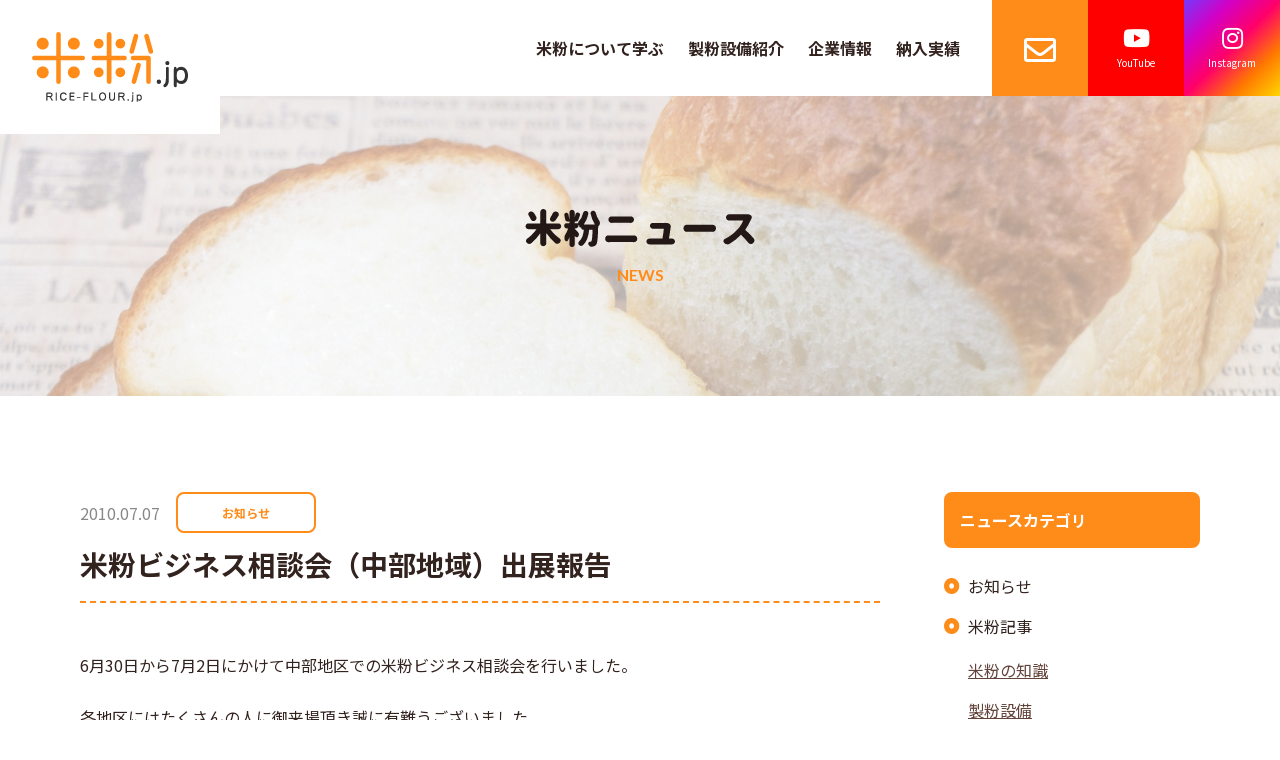

--- FILE ---
content_type: text/html; charset=UTF-8
request_url: https://www.rice-flour.jp/news/2010/07/07/163/
body_size: 44401
content:
<!DOCTYPE html>
<html lang="ja">
<head>

<meta charset="UTF-8">
<meta name="viewport" content="width=device-width, initial-scale=1">
<meta name="format-detection" content="telephone=no">

<title>米粉ビジネス相談会（中部地域）出展報告｜米粉ニュース｜米粉.jp｜西村機械製作所がお届けする米粉の総合情報提供サイト</title>
<link rel="pingback" href="https://www.rice-flour.jp/wp/xmlrpc.php">


<link rel="stylesheet" href="https://www.rice-flour.jp/wp/wp-content/themes/suw/assets/css/initialize.css">
<link rel="stylesheet" href="https://www.rice-flour.jp/wp/wp-content/themes/suw/assets/css/template.css">
<link rel="stylesheet" href="https://www.rice-flour.jp/wp/wp-content/themes/suw/assets/css/common.css">
<link rel="stylesheet" href="https://www.rice-flour.jp/wp/wp-content/themes/suw/assets/css/font-awesome5.css">
<link rel="preconnect" href="https://fonts.googleapis.com">
<link rel="preconnect" href="https://fonts.gstatic.com" crossorigin>
<link href="https://fonts.googleapis.com/css2?family=Lato:wght@700&family=Noto+Sans+JP:wght@400;500;700&display=swap" rel="stylesheet">
<link rel="stylesheet" type="text/css" href="https://www.sotuu.net/lib-common/enqform_rp.css">
<script src="https://www.sotuu.net/js-common/download.js" async></script>

<meta name='robots' content='max-image-preview:large' />
<link rel="icon" href="https://www.rice-flour.jp/wp/wp-content/uploads/2021/09/favicon.png">
<link rel="apple-touch-icon" href="https://www.rice-flour.jp/wp/wp-content/uploads/2021/09/apple-touch-icon.png">
<meta name="description" content="小麦に比べ低カロリーで栄養価が高く、独特のもっちりとした触感を持つ米粉。西村機械製作所がお届けする米粉の総合情報提供サイト「米粉.jp」では、その米粉の魅力や製法を余すことなくご紹介しております。">
<meta name="keywords" content="米粉,米,粉末状,パン,麺類,製法,西村機械製作所">
<link rel='dns-prefetch' href='//s.w.org' />
<script type="text/javascript">
window._wpemojiSettings = {"baseUrl":"https:\/\/s.w.org\/images\/core\/emoji\/14.0.0\/72x72\/","ext":".png","svgUrl":"https:\/\/s.w.org\/images\/core\/emoji\/14.0.0\/svg\/","svgExt":".svg","source":{"concatemoji":"https:\/\/www.rice-flour.jp\/wp\/wp-includes\/js\/wp-emoji-release.min.js"}};
/*! This file is auto-generated */
!function(e,a,t){var n,r,o,i=a.createElement("canvas"),p=i.getContext&&i.getContext("2d");function s(e,t){var a=String.fromCharCode,e=(p.clearRect(0,0,i.width,i.height),p.fillText(a.apply(this,e),0,0),i.toDataURL());return p.clearRect(0,0,i.width,i.height),p.fillText(a.apply(this,t),0,0),e===i.toDataURL()}function c(e){var t=a.createElement("script");t.src=e,t.defer=t.type="text/javascript",a.getElementsByTagName("head")[0].appendChild(t)}for(o=Array("flag","emoji"),t.supports={everything:!0,everythingExceptFlag:!0},r=0;r<o.length;r++)t.supports[o[r]]=function(e){if(!p||!p.fillText)return!1;switch(p.textBaseline="top",p.font="600 32px Arial",e){case"flag":return s([127987,65039,8205,9895,65039],[127987,65039,8203,9895,65039])?!1:!s([55356,56826,55356,56819],[55356,56826,8203,55356,56819])&&!s([55356,57332,56128,56423,56128,56418,56128,56421,56128,56430,56128,56423,56128,56447],[55356,57332,8203,56128,56423,8203,56128,56418,8203,56128,56421,8203,56128,56430,8203,56128,56423,8203,56128,56447]);case"emoji":return!s([129777,127995,8205,129778,127999],[129777,127995,8203,129778,127999])}return!1}(o[r]),t.supports.everything=t.supports.everything&&t.supports[o[r]],"flag"!==o[r]&&(t.supports.everythingExceptFlag=t.supports.everythingExceptFlag&&t.supports[o[r]]);t.supports.everythingExceptFlag=t.supports.everythingExceptFlag&&!t.supports.flag,t.DOMReady=!1,t.readyCallback=function(){t.DOMReady=!0},t.supports.everything||(n=function(){t.readyCallback()},a.addEventListener?(a.addEventListener("DOMContentLoaded",n,!1),e.addEventListener("load",n,!1)):(e.attachEvent("onload",n),a.attachEvent("onreadystatechange",function(){"complete"===a.readyState&&t.readyCallback()})),(e=t.source||{}).concatemoji?c(e.concatemoji):e.wpemoji&&e.twemoji&&(c(e.twemoji),c(e.wpemoji)))}(window,document,window._wpemojiSettings);
</script>
<style type="text/css">
img.wp-smiley,
img.emoji {
	display: inline !important;
	border: none !important;
	box-shadow: none !important;
	height: 1em !important;
	width: 1em !important;
	margin: 0 0.07em !important;
	vertical-align: -0.1em !important;
	background: none !important;
	padding: 0 !important;
}
</style>
	<link rel='stylesheet' id='wp-block-library-css'  href='https://www.rice-flour.jp/wp/wp-includes/css/dist/block-library/style.min.css' type='text/css' media='all' />
<style id='global-styles-inline-css' type='text/css'>
body{--wp--preset--color--black: #000000;--wp--preset--color--cyan-bluish-gray: #abb8c3;--wp--preset--color--white: #ffffff;--wp--preset--color--pale-pink: #f78da7;--wp--preset--color--vivid-red: #cf2e2e;--wp--preset--color--luminous-vivid-orange: #ff6900;--wp--preset--color--luminous-vivid-amber: #fcb900;--wp--preset--color--light-green-cyan: #7bdcb5;--wp--preset--color--vivid-green-cyan: #00d084;--wp--preset--color--pale-cyan-blue: #8ed1fc;--wp--preset--color--vivid-cyan-blue: #0693e3;--wp--preset--color--vivid-purple: #9b51e0;--wp--preset--gradient--vivid-cyan-blue-to-vivid-purple: linear-gradient(135deg,rgba(6,147,227,1) 0%,rgb(155,81,224) 100%);--wp--preset--gradient--light-green-cyan-to-vivid-green-cyan: linear-gradient(135deg,rgb(122,220,180) 0%,rgb(0,208,130) 100%);--wp--preset--gradient--luminous-vivid-amber-to-luminous-vivid-orange: linear-gradient(135deg,rgba(252,185,0,1) 0%,rgba(255,105,0,1) 100%);--wp--preset--gradient--luminous-vivid-orange-to-vivid-red: linear-gradient(135deg,rgba(255,105,0,1) 0%,rgb(207,46,46) 100%);--wp--preset--gradient--very-light-gray-to-cyan-bluish-gray: linear-gradient(135deg,rgb(238,238,238) 0%,rgb(169,184,195) 100%);--wp--preset--gradient--cool-to-warm-spectrum: linear-gradient(135deg,rgb(74,234,220) 0%,rgb(151,120,209) 20%,rgb(207,42,186) 40%,rgb(238,44,130) 60%,rgb(251,105,98) 80%,rgb(254,248,76) 100%);--wp--preset--gradient--blush-light-purple: linear-gradient(135deg,rgb(255,206,236) 0%,rgb(152,150,240) 100%);--wp--preset--gradient--blush-bordeaux: linear-gradient(135deg,rgb(254,205,165) 0%,rgb(254,45,45) 50%,rgb(107,0,62) 100%);--wp--preset--gradient--luminous-dusk: linear-gradient(135deg,rgb(255,203,112) 0%,rgb(199,81,192) 50%,rgb(65,88,208) 100%);--wp--preset--gradient--pale-ocean: linear-gradient(135deg,rgb(255,245,203) 0%,rgb(182,227,212) 50%,rgb(51,167,181) 100%);--wp--preset--gradient--electric-grass: linear-gradient(135deg,rgb(202,248,128) 0%,rgb(113,206,126) 100%);--wp--preset--gradient--midnight: linear-gradient(135deg,rgb(2,3,129) 0%,rgb(40,116,252) 100%);--wp--preset--duotone--dark-grayscale: url('#wp-duotone-dark-grayscale');--wp--preset--duotone--grayscale: url('#wp-duotone-grayscale');--wp--preset--duotone--purple-yellow: url('#wp-duotone-purple-yellow');--wp--preset--duotone--blue-red: url('#wp-duotone-blue-red');--wp--preset--duotone--midnight: url('#wp-duotone-midnight');--wp--preset--duotone--magenta-yellow: url('#wp-duotone-magenta-yellow');--wp--preset--duotone--purple-green: url('#wp-duotone-purple-green');--wp--preset--duotone--blue-orange: url('#wp-duotone-blue-orange');--wp--preset--font-size--small: 13px;--wp--preset--font-size--medium: 20px;--wp--preset--font-size--large: 36px;--wp--preset--font-size--x-large: 42px;}.has-black-color{color: var(--wp--preset--color--black) !important;}.has-cyan-bluish-gray-color{color: var(--wp--preset--color--cyan-bluish-gray) !important;}.has-white-color{color: var(--wp--preset--color--white) !important;}.has-pale-pink-color{color: var(--wp--preset--color--pale-pink) !important;}.has-vivid-red-color{color: var(--wp--preset--color--vivid-red) !important;}.has-luminous-vivid-orange-color{color: var(--wp--preset--color--luminous-vivid-orange) !important;}.has-luminous-vivid-amber-color{color: var(--wp--preset--color--luminous-vivid-amber) !important;}.has-light-green-cyan-color{color: var(--wp--preset--color--light-green-cyan) !important;}.has-vivid-green-cyan-color{color: var(--wp--preset--color--vivid-green-cyan) !important;}.has-pale-cyan-blue-color{color: var(--wp--preset--color--pale-cyan-blue) !important;}.has-vivid-cyan-blue-color{color: var(--wp--preset--color--vivid-cyan-blue) !important;}.has-vivid-purple-color{color: var(--wp--preset--color--vivid-purple) !important;}.has-black-background-color{background-color: var(--wp--preset--color--black) !important;}.has-cyan-bluish-gray-background-color{background-color: var(--wp--preset--color--cyan-bluish-gray) !important;}.has-white-background-color{background-color: var(--wp--preset--color--white) !important;}.has-pale-pink-background-color{background-color: var(--wp--preset--color--pale-pink) !important;}.has-vivid-red-background-color{background-color: var(--wp--preset--color--vivid-red) !important;}.has-luminous-vivid-orange-background-color{background-color: var(--wp--preset--color--luminous-vivid-orange) !important;}.has-luminous-vivid-amber-background-color{background-color: var(--wp--preset--color--luminous-vivid-amber) !important;}.has-light-green-cyan-background-color{background-color: var(--wp--preset--color--light-green-cyan) !important;}.has-vivid-green-cyan-background-color{background-color: var(--wp--preset--color--vivid-green-cyan) !important;}.has-pale-cyan-blue-background-color{background-color: var(--wp--preset--color--pale-cyan-blue) !important;}.has-vivid-cyan-blue-background-color{background-color: var(--wp--preset--color--vivid-cyan-blue) !important;}.has-vivid-purple-background-color{background-color: var(--wp--preset--color--vivid-purple) !important;}.has-black-border-color{border-color: var(--wp--preset--color--black) !important;}.has-cyan-bluish-gray-border-color{border-color: var(--wp--preset--color--cyan-bluish-gray) !important;}.has-white-border-color{border-color: var(--wp--preset--color--white) !important;}.has-pale-pink-border-color{border-color: var(--wp--preset--color--pale-pink) !important;}.has-vivid-red-border-color{border-color: var(--wp--preset--color--vivid-red) !important;}.has-luminous-vivid-orange-border-color{border-color: var(--wp--preset--color--luminous-vivid-orange) !important;}.has-luminous-vivid-amber-border-color{border-color: var(--wp--preset--color--luminous-vivid-amber) !important;}.has-light-green-cyan-border-color{border-color: var(--wp--preset--color--light-green-cyan) !important;}.has-vivid-green-cyan-border-color{border-color: var(--wp--preset--color--vivid-green-cyan) !important;}.has-pale-cyan-blue-border-color{border-color: var(--wp--preset--color--pale-cyan-blue) !important;}.has-vivid-cyan-blue-border-color{border-color: var(--wp--preset--color--vivid-cyan-blue) !important;}.has-vivid-purple-border-color{border-color: var(--wp--preset--color--vivid-purple) !important;}.has-vivid-cyan-blue-to-vivid-purple-gradient-background{background: var(--wp--preset--gradient--vivid-cyan-blue-to-vivid-purple) !important;}.has-light-green-cyan-to-vivid-green-cyan-gradient-background{background: var(--wp--preset--gradient--light-green-cyan-to-vivid-green-cyan) !important;}.has-luminous-vivid-amber-to-luminous-vivid-orange-gradient-background{background: var(--wp--preset--gradient--luminous-vivid-amber-to-luminous-vivid-orange) !important;}.has-luminous-vivid-orange-to-vivid-red-gradient-background{background: var(--wp--preset--gradient--luminous-vivid-orange-to-vivid-red) !important;}.has-very-light-gray-to-cyan-bluish-gray-gradient-background{background: var(--wp--preset--gradient--very-light-gray-to-cyan-bluish-gray) !important;}.has-cool-to-warm-spectrum-gradient-background{background: var(--wp--preset--gradient--cool-to-warm-spectrum) !important;}.has-blush-light-purple-gradient-background{background: var(--wp--preset--gradient--blush-light-purple) !important;}.has-blush-bordeaux-gradient-background{background: var(--wp--preset--gradient--blush-bordeaux) !important;}.has-luminous-dusk-gradient-background{background: var(--wp--preset--gradient--luminous-dusk) !important;}.has-pale-ocean-gradient-background{background: var(--wp--preset--gradient--pale-ocean) !important;}.has-electric-grass-gradient-background{background: var(--wp--preset--gradient--electric-grass) !important;}.has-midnight-gradient-background{background: var(--wp--preset--gradient--midnight) !important;}.has-small-font-size{font-size: var(--wp--preset--font-size--small) !important;}.has-medium-font-size{font-size: var(--wp--preset--font-size--medium) !important;}.has-large-font-size{font-size: var(--wp--preset--font-size--large) !important;}.has-x-large-font-size{font-size: var(--wp--preset--font-size--x-large) !important;}
</style>
<link rel="https://api.w.org/" href="https://www.rice-flour.jp/wp-json/" /><link rel="alternate" type="application/json" href="https://www.rice-flour.jp/wp-json/wp/v2/news/163" /><link rel="canonical" href="https://www.rice-flour.jp/news/2010/07/07/163/" />
<link rel="alternate" type="application/json+oembed" href="https://www.rice-flour.jp/wp-json/oembed/1.0/embed?url=https%3A%2F%2Fwww.rice-flour.jp%2Fnews%2F2010%2F07%2F07%2F163%2F" />
<link rel="alternate" type="text/xml+oembed" href="https://www.rice-flour.jp/wp-json/oembed/1.0/embed?url=https%3A%2F%2Fwww.rice-flour.jp%2Fnews%2F2010%2F07%2F07%2F163%2F&#038;format=xml" />
<!-- Google Tag Manager -->
<script>(function(w,d,s,l,i){w[l]=w[l]||[];w[l].push({'gtm.start':
new Date().getTime(),event:'gtm.js'});var f=d.getElementsByTagName(s)[0],
j=d.createElement(s),dl=l!='dataLayer'?'&l='+l:'';j.async=true;j.src=
'https://www.googletagmanager.com/gtm.js?id='+i+dl;f.parentNode.insertBefore(j,f);
})(window,document,'script','dataLayer','GTM-TD895HH');</script>
<!-- End Google Tag Manager -->
</head>
<body>
<!-- Google Tag Manager (noscript) -->
<noscript><iframe src="https://www.googletagmanager.com/ns.html?id=GTM-TD895HH"
height="0" width="0" style="display:none;visibility:hidden"></iframe></noscript>
<!-- End Google Tag Manager (noscript) -->
<div class="sitewrap"><!-- sitewrap -->



<!-- header -->
<header id="header">
	<div class="headerwrap flex flex-jcsb flex-aic">
		<div class="logo"><a href="https://www.rice-flour.jp/"><img src="https://www.rice-flour.jp/wp/wp-content/themes/suw/assets/img/common/logo.svg" alt="米粉.jp RICE-FLOUR.jp"></a></div>
		
		<!-- gnav -->
		<nav id="gnav">
			<div class="gnavwrap">
				<ul class="gnav flex flex-wrap">
					<li>
						<div class="mainmenu flex flex-aic drop clickoff-pc">米粉について学ぶ</div>
						<div class="submenu">
							<ul class="subnav">
								<li><a href="https://www.rice-flour.jp/learning/">米粉について学ぶ 一覧</a></li>
								<li><a href="https://www.rice-flour.jp/learning/knowledge/">米と小麦の違い</a></li>
								<li><a href="https://www.rice-flour.jp/learning/types/">米粉の種類</a></li>
								<li><a href="https://www.rice-flour.jp/learning/features/">米粉のスゴイところ</a></li>
								<li><a href="https://www.rice-flour.jp/learning/manufacture/">米粉製造方法とその種類</a></li>
								<li><a href="https://www.rice-flour.jp/learning/brownrice/">玄米に最適な製粉プロセス</a></li>
								<li><a href="https://www.rice-flour.jp/learning/video/">米粉パンの加工適正</a></li>
								<li><a href="https://www.rice-flour.jp/learning/milling/">品質の良い米粉の作り方 - 湿式製粉法とは -</a></li>
								<li><a href="https://www.rice-flour.jp/learning/crushing/">でんぷん損傷の低い米粉の作り方 - 気流粉砕機とは -</a></li>
								<li><a href="https://www.rice-flour.jp/learning/stamp/">昔ながらの職人による製法 - 胴づき粉砕機とは -</a></li>
							</ul>
						</div>
					</li>
					<li><a href="https://www.rice-flour.jp/facilities/" class="mainmenu flex flex-aic">製粉設備紹介</a></li>
					<li><a href="https://www.rice-flour.jp/company/" class="mainmenu flex flex-aic">企業情報</a></li>
					<li><a href="https://www.rice-flour.jp/achievement/" class="mainmenu flex flex-aic">納入実績</a></li>
					<li class="cntbtn"><a href="https://www.rice-flour.jp/contact/"><i class="far fa-envelope"></i></a></li>
                    <li class="snsbtn"><a href="https://www.youtube.com/@%E6%A0%AA%E5%BC%8F%E4%BC%9A%E7%A4%BE%E8%A5%BF%E6%9D%91%E6%A9%9F%E6%A2%B0%E8%A3%BD%E4%BD%9C" target="_blank" class="snsbtn-youtube"><i class="fab fa-youtube"></i><span class="txt">YouTube</span></a></li>
                    <li class="snsbtn"><a href="https://www.instagram.com/nishimura_komeko/" target="_blank" class="snsbtn-instagram"><i class="fab fa-instagram"></i><span class="txt">Instagram</span></a></li>
				</ul>
                <ul class="gnav-sns">
                    <li class="sns"><a href="https://www.youtube.com/@%E6%A0%AA%E5%BC%8F%E4%BC%9A%E7%A4%BE%E8%A5%BF%E6%9D%91%E6%A9%9F%E6%A2%B0%E8%A3%BD%E4%BD%9C" target="_blank" class="sns-youtube"><i class="fab fa-youtube"></i><span class="txt">西村機械製作所 公式YouTube</span></a></li>
                    <li class="sns"><a href="https://www.instagram.com/nishimura_komeko/" target="_blank" class="sns-instagram"><i class="fab fa-instagram"></i><span class="txt">こめこくん 公式Instagram</span></a></li>
                </ul>
			</div>
		</nav>
		<!-- //gnav -->
		
		<div class="headerbtns">
			<ul class="flex">
				<li id="menubtn"><button type="button"><span class="bar bar1"></span><span class="bar bar2"></span><span class="bar bar3"></span></button></li>
				<li class="cntbtn"><a href="https://www.rice-flour.jp/contact/"><i class="far fa-envelope"></i></a></li>
			</ul>
		</div>
	</div>
</header>
<!-- //header -->
	
	
	
<!-- contents -->
<div id="contents">
	
	
	
<!-- main -->
<main id="main" class="main">
	
	
	



<!-- tmpSec -->
<section id="newsSec" class="space-btm">


	<!-- pagettl -->
	<div id="pagettl" class="default">
		<div class="wrap flex flex-jcc flex-aic">
			<h1 class="pagettl" data-en="NEWS"><img src="https://www.rice-flour.jp/wp/wp-content/themes/suw/assets/img/pagettl/pagettl_txt_news.svg" alt="米粉ニュース"></h1>
		</div>
	</div>
	<!-- //pagettl -->


	<!-- topicSingle -->
	<div id="topicSingle" class="topicsec wrap flex flex-wrap flex-jcsb">


		<section class="topicmain">
			<div class="ttlbox">
				<ul class="status flex flex-wrap flex-aic noicon">
					<li><time class="date" datetime="2010-07-07">2010.07.07</time></li>
					<li><a href="https://www.rice-flour.jp/news_category/news/" class="cat">お知らせ</a></li>				</ul>
				<h2>米粉ビジネス相談会（中部地域）出展報告</h2>
			</div>
			<div class="tpicontent clear">
				<p style="text-align: left;">6月30日から7月2日にかけて中部地区での米粉ビジネス相談会を行いました。</p>
<div class="link01">
<p>各地区にはたくさんの人に御来場頂き誠に有難うございました。</p>
<p>　＜米粉ビジネス相談会内容＞<br />
　・開会<br />
　・講演　「米粉ビジネスの可能性と展望」<br />
　 　　　　(財)日本穀物検定協会　萩田敏様<br />
　・各企業等のプレゼン　<br />
　・質疑応答<br />
　・各種相談<br />
　・閉会</p>
<div class="scrollbox"><table class="news03" cellspacing="0" cellpadding="0">
<tbody>
<tr class="odd">
<th style="text-align: center;">【 開　 催 　日 】</th>
<td>２０１０年6月３０日（水）</td>
</tr>
<tr class="even">
<th style="text-align: center;">【 開 催　 地 区 】</th>
<td>愛知県</td>
</tr>
<tr class="odd">
<th style="text-align: center;">【 会　　　　 場 】</th>
<td><a href="http://www.agritown.co.jp/" target="_blank" rel="noopener">JAあぐりタウンげんきの郷</a></td>
</tr>
</tbody>
</table></div>
<div class="scrollbox"><table cellpadding="3">
<tbody>
<tr class="odd">
<td><img class="alignnone  wp-image-200" src="https://www.rice-flour.jp/wp/wp-content/uploads/2022/01/DSCF0002.jpg" alt="" width="265" height="199" /></td>
<td><img class="alignnone  wp-image-205" src="https://www.rice-flour.jp/wp/wp-content/uploads/2022/01/DSCF0003.jpg" alt="" width="270" height="202" /></td>
</tr>
</tbody>
</table></div>
<br />
<p>中部地区米粉ビジネス相談会スタート初日ともあり幸先の良い梅雨の合間の日本晴れとなりました。少し暑かったのですが、機械を間近で見る事ができ、多くのお客様が集まりました。セミナーの方も真剣に聞いてメモを取られていました。<br />
各種相談では米粉の粒度とパン加工適性の関係など技術的な質問があり、スタッフが丁寧に答えていました。</p>
<div class="scrollbox"><table class="news03" cellspacing="0" cellpadding="0">
<tbody>
<tr class="odd">
<th style="text-align: center;">【 開　 催 　日 】</th>
<td>２０１０年７月1日（木）</td>
</tr>
<tr class="even">
<th style="text-align: center;">【 開 催　 地 区 】</th>
<td>静岡県</td>
</tr>
<tr class="odd">
<th style="text-align: center;">【 会　　　　 場 】</th>
<td><a href="http://www.agri-exp.pref.shizuoka.jp/" target="_blank" rel="noopener">静岡農林技術研究所内</a></td>
</tr>
</tbody>
</table></div>
<div class="scrollbox"><table cellpadding="3">
<tbody>
<tr class="odd">
<td><img class="alignnone  wp-image-204" src="https://www.rice-flour.jp/wp/wp-content/uploads/2022/01/DSCF0012.jpg" alt="" width="270" height="202" /></td>
<td><img class="alignnone  wp-image-203" src="https://www.rice-flour.jp/wp/wp-content/uploads/2022/01/DSCF0014.jpg" alt="" width="269" height="202" /></td>
</tr>
</tbody>
</table></div>
<p>2日目も暑い日差しの中、多くのお客様が集まりました。丁度木陰があり、そこでの展示サンプルとして置いていた各地の米粉や試食のパンなど見て、食べて湿式気流粉砕機の米粉パンの評価が高く、初めて米粉パンを食べられたお客様もいてとてもおいしいと言われました。もちろん課題もたくさんありますが、それ以上の期待の声もお聞きしました。</p>
<p>&nbsp;</p>
<div class="scrollbox"><table class="news03" cellspacing="0" cellpadding="0">
<tbody>
<tr class="odd">
<th style="text-align: center;">【 開　 催 　日 】</th>
<td>２０１０年７月２日（金）</td>
</tr>
<tr class="even">
<th style="text-align: center;">【 開 催　 地 区 】</th>
<td>三重県</td>
</tr>
<tr class="odd">
<th style="text-align: center;">【 会　　　　 場 】</th>
<td><a href="http://www.messe-mie.jp/">メッセウイング三重</a></td>
</tr>
</tbody>
</table></div>
<div class="scrollbox"><table cellpadding="3">
<tbody>
<tr class="odd">
<td><img class="wp-image-202 aligncenter" src="https://www.rice-flour.jp/wp/wp-content/uploads/2022/01/DSCF0031.jpg" alt="" width="271" height="203" /></td>
<td>
<p><img class=" wp-image-201" src="https://www.rice-flour.jp/wp/wp-content/uploads/2022/01/P1000856.jpg" alt="" width="271" height="203" /></p>
</td>
</tr>
</tbody>
</table></div>
<p>最終日、天気はあまり良くなかったものの、初めての屋内会場。<br />
この日は弊社の気流粉砕機を導入して米粉製粉をしている<a href="http://www.passage-mall.cwj.jp/mills/">株式会社ミルズカトウ</a>様が合流し、グルテンフリーの米パンなどの試食、米粉のシフォンケーキなど、人だかりが出来ていました。<br />
初めてのイベントに参加した加藤社長様は想像以上の反応に流行りすたりのブームではなくニーズとして米粉市場が必要とされているのだとおっしゃられていました。</p>
<p>しかし、初めて米粉パンを食べられた方や、自分が知っている米粉パンの味よりもおいしいと言う意見なども聞かれ。小麦の代替ではなく、おいしい米粉食品や米粉の特徴を生かした料理など、もっとたくさんの人に知って頂ければ広がりを見せると思いました。<br />
また、湿式気流製粉に関しての質問などが多く、やはり米粉といえども品質を重視されているパン屋さんや企業様の声も数多く聞きました。もっと付加価値の高い製粉システムと設備投資が低減させるシステムの開発が必要であると痛感致しました。</p>
<p>次回は8月31日から9月3日までの九州地区（鹿児島、佐賀、長崎）があります。<br />
九州地区のたくさんの方に弊社機械展示と情報発信を提供したいと考えております。</p>
</div>				<!--==================アンケート==================-->
								<!--==================アンケートend==================-->
			</div>
						<div class="singlepager flex flex-jcsb">
				<div class="prev"><a href="https://www.rice-flour.jp/news/2010/06/30/160/" rel="prev">前の記事</a></div>
				<div class="next"><a href="https://www.rice-flour.jp/news/2010/07/22/161/" rel="next">次の記事</a></a></div>
			</div>
			
		</section>
				<aside class="topicside">
				<div class="sideparts">
					<h5>ニュースカテゴリ</h5>
					<ul class="catlist">
							<li class="cat-item cat-item-2"><a href="https://www.rice-flour.jp/news_category/news/">お知らせ</a>
</li>
	<li class="cat-item cat-item-1"><a href="https://www.rice-flour.jp/news_category/rice-flour/">米粉記事</a>
<ul class='children'>
	<li class="cat-item cat-item-3"><a href="https://www.rice-flour.jp/news_category/knowledge/">米粉の知識</a>
</li>
	<li class="cat-item cat-item-4"><a href="https://www.rice-flour.jp/news_category/equipment/">製粉設備</a>
</li>
	<li class="cat-item cat-item-5"><a href="https://www.rice-flour.jp/news_category/method/">製粉方法</a>
</li>
</ul>
</li>
	<li class="cat-item cat-item-6"><a href="https://www.rice-flour.jp/news_category/exhibition/">米粉展示会</a>
</li>
	<li class="cat-item cat-item-7"><a href="https://www.rice-flour.jp/news_category/media/">メディア情報</a>
</li>
					</ul>
				</div>
				<div class="sideparts">
					<h5>新着記事</h5>
					<ul class="newslist noicon">
												<li>
							<a href="https://www.rice-flour.jp/news/2026/01/20/1695/">
								<time class="date en" datetime="2026-01-20">2026.01.20</time>
								<p class="ttl">米粉料理教室 2024年版パンフレットができました！</p>
							</a>
						</li>
												<li>
							<a href="https://www.rice-flour.jp/news/2026/01/19/1698/">
								<time class="date en" datetime="2026-01-19">2026.01.19</time>
								<p class="ttl">関東初「こめこ祭り」 微細で安定した粒子の米粉</p>
							</a>
						</li>
												<li>
							<a href="https://www.rice-flour.jp/news/2025/11/17/1671/">
								<time class="date en" datetime="2025-11-17">2025.11.17</time>
								<p class="ttl">新需要開拓し普及 チーム八尾 米粉魅力発信へ推進役に</p>
							</a>
						</li>
											</ul>
				</div>
				<div class="sideparts">
					<h5>アーカイブス</h5>
					<select class="archives" onChange='document.location.href=this.options[this.selectedIndex].value;'>
						<option value="">月を選択</option>
							<option value='https://www.rice-flour.jp/news/2026/01/'> 2026年1月 </option>
	<option value='https://www.rice-flour.jp/news/2025/11/'> 2025年11月 </option>
	<option value='https://www.rice-flour.jp/news/2025/09/'> 2025年9月 </option>
	<option value='https://www.rice-flour.jp/news/2025/08/'> 2025年8月 </option>
	<option value='https://www.rice-flour.jp/news/2025/06/'> 2025年6月 </option>
	<option value='https://www.rice-flour.jp/news/2025/05/'> 2025年5月 </option>
	<option value='https://www.rice-flour.jp/news/2025/04/'> 2025年4月 </option>
	<option value='https://www.rice-flour.jp/news/2025/01/'> 2025年1月 </option>
	<option value='https://www.rice-flour.jp/news/2024/12/'> 2024年12月 </option>
	<option value='https://www.rice-flour.jp/news/2024/11/'> 2024年11月 </option>
	<option value='https://www.rice-flour.jp/news/2024/10/'> 2024年10月 </option>
	<option value='https://www.rice-flour.jp/news/2024/09/'> 2024年9月 </option>
	<option value='https://www.rice-flour.jp/news/2024/06/'> 2024年6月 </option>
	<option value='https://www.rice-flour.jp/news/2024/05/'> 2024年5月 </option>
	<option value='https://www.rice-flour.jp/news/2024/04/'> 2024年4月 </option>
	<option value='https://www.rice-flour.jp/news/2024/03/'> 2024年3月 </option>
	<option value='https://www.rice-flour.jp/news/2024/01/'> 2024年1月 </option>
	<option value='https://www.rice-flour.jp/news/2023/12/'> 2023年12月 </option>
	<option value='https://www.rice-flour.jp/news/2023/11/'> 2023年11月 </option>
	<option value='https://www.rice-flour.jp/news/2023/10/'> 2023年10月 </option>
	<option value='https://www.rice-flour.jp/news/2023/09/'> 2023年9月 </option>
	<option value='https://www.rice-flour.jp/news/2023/08/'> 2023年8月 </option>
	<option value='https://www.rice-flour.jp/news/2023/07/'> 2023年7月 </option>
	<option value='https://www.rice-flour.jp/news/2023/06/'> 2023年6月 </option>
	<option value='https://www.rice-flour.jp/news/2023/05/'> 2023年5月 </option>
	<option value='https://www.rice-flour.jp/news/2023/04/'> 2023年4月 </option>
	<option value='https://www.rice-flour.jp/news/2023/03/'> 2023年3月 </option>
	<option value='https://www.rice-flour.jp/news/2023/02/'> 2023年2月 </option>
	<option value='https://www.rice-flour.jp/news/2023/01/'> 2023年1月 </option>
	<option value='https://www.rice-flour.jp/news/2022/12/'> 2022年12月 </option>
	<option value='https://www.rice-flour.jp/news/2022/11/'> 2022年11月 </option>
	<option value='https://www.rice-flour.jp/news/2022/10/'> 2022年10月 </option>
	<option value='https://www.rice-flour.jp/news/2022/09/'> 2022年9月 </option>
	<option value='https://www.rice-flour.jp/news/2022/08/'> 2022年8月 </option>
	<option value='https://www.rice-flour.jp/news/2022/07/'> 2022年7月 </option>
	<option value='https://www.rice-flour.jp/news/2022/06/'> 2022年6月 </option>
	<option value='https://www.rice-flour.jp/news/2022/05/'> 2022年5月 </option>
	<option value='https://www.rice-flour.jp/news/2022/04/'> 2022年4月 </option>
	<option value='https://www.rice-flour.jp/news/2022/02/'> 2022年2月 </option>
	<option value='https://www.rice-flour.jp/news/2022/01/'> 2022年1月 </option>
	<option value='https://www.rice-flour.jp/news/2021/12/'> 2021年12月 </option>
	<option value='https://www.rice-flour.jp/news/2021/10/'> 2021年10月 </option>
	<option value='https://www.rice-flour.jp/news/2021/09/'> 2021年9月 </option>
	<option value='https://www.rice-flour.jp/news/2021/08/'> 2021年8月 </option>
	<option value='https://www.rice-flour.jp/news/2021/06/'> 2021年6月 </option>
	<option value='https://www.rice-flour.jp/news/2021/05/'> 2021年5月 </option>
	<option value='https://www.rice-flour.jp/news/2021/04/'> 2021年4月 </option>
	<option value='https://www.rice-flour.jp/news/2021/03/'> 2021年3月 </option>
	<option value='https://www.rice-flour.jp/news/2021/02/'> 2021年2月 </option>
	<option value='https://www.rice-flour.jp/news/2021/01/'> 2021年1月 </option>
	<option value='https://www.rice-flour.jp/news/2020/12/'> 2020年12月 </option>
	<option value='https://www.rice-flour.jp/news/2020/10/'> 2020年10月 </option>
	<option value='https://www.rice-flour.jp/news/2020/09/'> 2020年9月 </option>
	<option value='https://www.rice-flour.jp/news/2020/08/'> 2020年8月 </option>
	<option value='https://www.rice-flour.jp/news/2020/07/'> 2020年7月 </option>
	<option value='https://www.rice-flour.jp/news/2020/04/'> 2020年4月 </option>
	<option value='https://www.rice-flour.jp/news/2020/03/'> 2020年3月 </option>
	<option value='https://www.rice-flour.jp/news/2020/02/'> 2020年2月 </option>
	<option value='https://www.rice-flour.jp/news/2020/01/'> 2020年1月 </option>
	<option value='https://www.rice-flour.jp/news/2019/12/'> 2019年12月 </option>
	<option value='https://www.rice-flour.jp/news/2019/11/'> 2019年11月 </option>
	<option value='https://www.rice-flour.jp/news/2019/10/'> 2019年10月 </option>
	<option value='https://www.rice-flour.jp/news/2019/09/'> 2019年9月 </option>
	<option value='https://www.rice-flour.jp/news/2019/08/'> 2019年8月 </option>
	<option value='https://www.rice-flour.jp/news/2019/07/'> 2019年7月 </option>
	<option value='https://www.rice-flour.jp/news/2019/01/'> 2019年1月 </option>
	<option value='https://www.rice-flour.jp/news/2018/12/'> 2018年12月 </option>
	<option value='https://www.rice-flour.jp/news/2018/11/'> 2018年11月 </option>
	<option value='https://www.rice-flour.jp/news/2018/10/'> 2018年10月 </option>
	<option value='https://www.rice-flour.jp/news/2018/09/'> 2018年9月 </option>
	<option value='https://www.rice-flour.jp/news/2018/08/'> 2018年8月 </option>
	<option value='https://www.rice-flour.jp/news/2018/07/'> 2018年7月 </option>
	<option value='https://www.rice-flour.jp/news/2018/06/'> 2018年6月 </option>
	<option value='https://www.rice-flour.jp/news/2018/04/'> 2018年4月 </option>
	<option value='https://www.rice-flour.jp/news/2018/03/'> 2018年3月 </option>
	<option value='https://www.rice-flour.jp/news/2018/02/'> 2018年2月 </option>
	<option value='https://www.rice-flour.jp/news/2018/01/'> 2018年1月 </option>
	<option value='https://www.rice-flour.jp/news/2017/11/'> 2017年11月 </option>
	<option value='https://www.rice-flour.jp/news/2017/09/'> 2017年9月 </option>
	<option value='https://www.rice-flour.jp/news/2017/07/'> 2017年7月 </option>
	<option value='https://www.rice-flour.jp/news/2017/06/'> 2017年6月 </option>
	<option value='https://www.rice-flour.jp/news/2017/05/'> 2017年5月 </option>
	<option value='https://www.rice-flour.jp/news/2017/04/'> 2017年4月 </option>
	<option value='https://www.rice-flour.jp/news/2017/03/'> 2017年3月 </option>
	<option value='https://www.rice-flour.jp/news/2017/02/'> 2017年2月 </option>
	<option value='https://www.rice-flour.jp/news/2017/01/'> 2017年1月 </option>
	<option value='https://www.rice-flour.jp/news/2016/12/'> 2016年12月 </option>
	<option value='https://www.rice-flour.jp/news/2016/10/'> 2016年10月 </option>
	<option value='https://www.rice-flour.jp/news/2016/09/'> 2016年9月 </option>
	<option value='https://www.rice-flour.jp/news/2016/06/'> 2016年6月 </option>
	<option value='https://www.rice-flour.jp/news/2016/05/'> 2016年5月 </option>
	<option value='https://www.rice-flour.jp/news/2016/04/'> 2016年4月 </option>
	<option value='https://www.rice-flour.jp/news/2016/03/'> 2016年3月 </option>
	<option value='https://www.rice-flour.jp/news/2016/02/'> 2016年2月 </option>
	<option value='https://www.rice-flour.jp/news/2016/01/'> 2016年1月 </option>
	<option value='https://www.rice-flour.jp/news/2015/12/'> 2015年12月 </option>
	<option value='https://www.rice-flour.jp/news/2015/10/'> 2015年10月 </option>
	<option value='https://www.rice-flour.jp/news/2015/08/'> 2015年8月 </option>
	<option value='https://www.rice-flour.jp/news/2015/07/'> 2015年7月 </option>
	<option value='https://www.rice-flour.jp/news/2015/03/'> 2015年3月 </option>
	<option value='https://www.rice-flour.jp/news/2015/02/'> 2015年2月 </option>
	<option value='https://www.rice-flour.jp/news/2015/01/'> 2015年1月 </option>
	<option value='https://www.rice-flour.jp/news/2014/10/'> 2014年10月 </option>
	<option value='https://www.rice-flour.jp/news/2014/09/'> 2014年9月 </option>
	<option value='https://www.rice-flour.jp/news/2014/08/'> 2014年8月 </option>
	<option value='https://www.rice-flour.jp/news/2014/07/'> 2014年7月 </option>
	<option value='https://www.rice-flour.jp/news/2014/04/'> 2014年4月 </option>
	<option value='https://www.rice-flour.jp/news/2014/03/'> 2014年3月 </option>
	<option value='https://www.rice-flour.jp/news/2014/02/'> 2014年2月 </option>
	<option value='https://www.rice-flour.jp/news/2014/01/'> 2014年1月 </option>
	<option value='https://www.rice-flour.jp/news/2013/10/'> 2013年10月 </option>
	<option value='https://www.rice-flour.jp/news/2013/09/'> 2013年9月 </option>
	<option value='https://www.rice-flour.jp/news/2013/08/'> 2013年8月 </option>
	<option value='https://www.rice-flour.jp/news/2013/07/'> 2013年7月 </option>
	<option value='https://www.rice-flour.jp/news/2013/05/'> 2013年5月 </option>
	<option value='https://www.rice-flour.jp/news/2013/04/'> 2013年4月 </option>
	<option value='https://www.rice-flour.jp/news/2013/03/'> 2013年3月 </option>
	<option value='https://www.rice-flour.jp/news/2013/02/'> 2013年2月 </option>
	<option value='https://www.rice-flour.jp/news/2013/01/'> 2013年1月 </option>
	<option value='https://www.rice-flour.jp/news/2012/12/'> 2012年12月 </option>
	<option value='https://www.rice-flour.jp/news/2012/10/'> 2012年10月 </option>
	<option value='https://www.rice-flour.jp/news/2012/09/'> 2012年9月 </option>
	<option value='https://www.rice-flour.jp/news/2012/08/'> 2012年8月 </option>
	<option value='https://www.rice-flour.jp/news/2012/07/'> 2012年7月 </option>
	<option value='https://www.rice-flour.jp/news/2012/06/'> 2012年6月 </option>
	<option value='https://www.rice-flour.jp/news/2012/05/'> 2012年5月 </option>
	<option value='https://www.rice-flour.jp/news/2012/03/'> 2012年3月 </option>
	<option value='https://www.rice-flour.jp/news/2012/02/'> 2012年2月 </option>
	<option value='https://www.rice-flour.jp/news/2012/01/'> 2012年1月 </option>
	<option value='https://www.rice-flour.jp/news/2011/11/'> 2011年11月 </option>
	<option value='https://www.rice-flour.jp/news/2011/09/'> 2011年9月 </option>
	<option value='https://www.rice-flour.jp/news/2011/08/'> 2011年8月 </option>
	<option value='https://www.rice-flour.jp/news/2011/07/'> 2011年7月 </option>
	<option value='https://www.rice-flour.jp/news/2011/06/'> 2011年6月 </option>
	<option value='https://www.rice-flour.jp/news/2011/05/'> 2011年5月 </option>
	<option value='https://www.rice-flour.jp/news/2011/03/'> 2011年3月 </option>
	<option value='https://www.rice-flour.jp/news/2011/02/'> 2011年2月 </option>
	<option value='https://www.rice-flour.jp/news/2011/01/'> 2011年1月 </option>
	<option value='https://www.rice-flour.jp/news/2010/12/'> 2010年12月 </option>
	<option value='https://www.rice-flour.jp/news/2010/11/'> 2010年11月 </option>
	<option value='https://www.rice-flour.jp/news/2010/10/'> 2010年10月 </option>
	<option value='https://www.rice-flour.jp/news/2010/09/'> 2010年9月 </option>
	<option value='https://www.rice-flour.jp/news/2010/08/'> 2010年8月 </option>
	<option value='https://www.rice-flour.jp/news/2010/07/'> 2010年7月 </option>
	<option value='https://www.rice-flour.jp/news/2010/06/'> 2010年6月 </option>
					</select>
				</div>
			</aside>

	</div>
<!-- //topicSingle -->


</section>
<!-- //tmpSec -->



<div id="topicpath"><ol><li><a href="https://www.rice-flour.jp/">HOME</a></li><li><a href="https://www.rice-flour.jp/news/">米粉ニュース</a></li><li><span><a href="https://www.rice-flour.jp/news_category/news/">お知らせ</a></span></li><li>米粉ビジネス相談会（中部地域）出展報告</li></ol></div>	
	
	
</div>
<!-- //contents -->
	
	
	
<!-- footer -->
<footer id="footer">
	
	<!-- footerSitemap -->
	<div id="footerSitemap">
		<div class="wrap flex flex-wrap flex-jcsb">
			<ul class="learningmap sitemap">
				<li>
					<a href="https://www.rice-flour.jp/learning/">米粉について学ぶ</a>
					<ul>
						<li><a href="https://www.rice-flour.jp/learning/knowledge/">米と小麦の違い</a></li>
						<li><a href="https://www.rice-flour.jp/learning/types/">米粉の種類</a></li>
						<li><a href="https://www.rice-flour.jp/learning/features/">米粉のスゴイところ</a></li>
						<li><a href="https://www.rice-flour.jp/learning/manufacture/">米粉製造方法とその種類</a></li>
						<li><a href="https://www.rice-flour.jp/learning/brownrice/">玄米に最適な製粉プロセス</a></li>
						<li><a href="https://www.rice-flour.jp/learning/video/">米粉パンの加工適性</a></li>
						<li><a href="https://www.rice-flour.jp/learning/milling/">品質の良い米粉の作り方 - 湿式製粉法とは -</a></li>
						<li><a href="https://www.rice-flour.jp/learning/crushing/">でんぷん損傷の低い米粉の作り方 - 気流粉砕機とは -</a></li>
						<li><a href="https://www.rice-flour.jp/learning/stamp/">昔ながらの職人による製法 - 胴づき粉砕機とは -</a></li>
					</ul>
				</li>
			</ul>
			<ul class="sitemap">
				<li>
					<a href="https://www.rice-flour.jp/news/">米粉ニュース</a>
					<ul>
	<li class="cat-item cat-item-2"><a href="https://www.rice-flour.jp/news_category/news/">お知らせ</a>
</li>
	<li class="cat-item cat-item-1"><a href="https://www.rice-flour.jp/news_category/rice-flour/">米粉記事</a>
</li>
	<li class="cat-item cat-item-6"><a href="https://www.rice-flour.jp/news_category/exhibition/">米粉展示会</a>
</li>
	<li class="cat-item cat-item-7"><a href="https://www.rice-flour.jp/news_category/media/">メディア情報</a>
</li>
					</ul>
				</li>
			</ul>
			<ul class="sitemap">
				<li><a href="https://www.rice-flour.jp/facilities/">製粉設備紹介</a></li>
				<li><a href="https://www.rice-flour.jp/company/">企業情報</a></li>
				<li><a href="https://www.rice-flour.jp/achievement/">納入実績</a></li>
				<li><a href="https://www.rice-flour.jp/download/">資料ダウンロード</a></li>
				<li><a href="https://www.rice-flour.jp/trial/">新規米粉用テストプラント</a></li>
			</ul>
			<ul class="sitemap">
				<li><a href="https://www.rice-flour.jp/qa/">米粉質問箱</a></li>
				<li><a href="https://www.rice-flour.jp/mailmagazine/">メルマガ登録</a></li>
				<li><a href="https://www.rice-flour.jp/contact/">お問い合わせ</a></li>
				<li><a href="https://www.rice-flour.jp/privacy/">プライバシーポリシー</a></li>
				<li><a href="https://www.rice-flour.jp/sitemap/">サイトマップ</a></li>
			</ul>
		<!-- //wrap --></div>
	</div>
	<!-- //footerSitemap -->
	
	
	<!-- footerInfo -->
	<div id="footerInfo">
		<div class="wrap">
			<h6 class="logo"><a href="https://www.econmw.co.jp/" target="_blank"><img src="https://www.rice-flour.jp/wp/wp-content/themes/suw/assets/img/common/logo_nishimurakikai.png" alt="株式会社 西村機械製作所 NISHIMURA MACHINE WORKS CO.,LTD."></a></h6>
			<p class="desc ctr">西村機械製作所は、粉砕機、ふるい分け機、混合機、供給機、空気輸送、コンベアなど<br class="pc">
			粉粒体機器のトータルエンジニアリングを行っております。</p>
			<div class="tocorp"><a href="https://www.econmw.co.jp/" target="_blank">コーポレートサイト</a></div>
            <ul class="snslist">
                <li class="sns"><a href="https://www.youtube.com/@%E6%A0%AA%E5%BC%8F%E4%BC%9A%E7%A4%BE%E8%A5%BF%E6%9D%91%E6%A9%9F%E6%A2%B0%E8%A3%BD%E4%BD%9C" target="_blank" class="sns-youtube"><i class="fab fa-youtube"></i></a></li>
                <li class="sns"><a href="https://www.instagram.com/nishimura_komeko/" target="_blank" class="sns-instagram"><i class="fab fa-instagram"></i></a></li>
            </ul>
			<div class="copy en ctr"><p><small>&copy; 2021 NISHIMURA MACHINE WORKS CO.,LTD.</small></p></div>
		</div>
	</div>
	<!-- //footerInfo -->
	
	
</footer>
<!-- //footer -->
	
	
	
<div id="pagetop"><a href="#"><img src="https://www.rice-flour.jp/wp/wp-content/themes/suw/assets/img/common/pagetop.svg" alt=""></a></div>
	
	
	
<!-- //sitewrap --></div>
<script src="https://ajax.googleapis.com/ajax/libs/jquery/2.2.4/jquery.min.js"></script>
<script>window.jQuery || document.write('<script src="https://www.rice-flour.jp/wp/wp-content/themes/suw/assets/js/jquery-2.2.4.min.js"><\/script>')</script>
<script src="https://www.rice-flour.jp/wp/wp-content/themes/suw/assets/js/script.js"></script>
<script src="https://www.rice-flour.jp/wp/wp-content/themes/suw/assets/js/ofi.min.js"></script>

</body>
</html>

--- FILE ---
content_type: text/css
request_url: https://www.rice-flour.jp/wp/wp-content/themes/suw/assets/css/initialize.css
body_size: 4396
content:
@charset "UTF-8";
/*
** import core file
*/
/*==================================================

fonts
==================================================*/
/*Safariでヒラギノ角ゴシックをきれいに表示させるCSS*/
@font-face {
  font-family: sans-serif;
  src: local(HiraginoSans-W3);
  font-weight: normal;
  font-display: swap; }
@font-face {
  font-family: sans-serif;
  src: local(HiraginoSans-W6);
  font-weight: bold;
  font-display: swap; }
@font-face {
  font-family: 'Hiragino Kaku Gothic Pro';
  src: local(HiraginoSans-W3);
  font-weight: normal;
  font-display: swap; }
@font-face {
  font-family: 'Hiragino Kaku Gothic Pro';
  src: local(HiraginoSans-W6);
  font-weight: bold;
  font-display: swap; }
@font-face {
  font-family: 'ヒラギノ角ゴ Pro W3';
  src: local(HiraginoSans-W3);
  font-weight: normal;
  font-display: swap; }
@font-face {
  font-family: 'ヒラギノ角ゴ Pro W3';
  src: local(HiraginoSans-W6);
  font-weight: bold;
  font-display: swap; }
@font-face {
  font-family: 'ヒラギノ角ゴ ProN W3';
  src: local(HiraginoSans-W3);
  font-weight: normal;
  font-display: swap; }
@font-face {
  font-family: 'ヒラギノ角ゴ ProN W3';
  src: local(HiraginoSans-W6);
  font-weight: bold;
  font-display: swap; }
@font-face {
  font-family: 'ＭＳ Ｐゴシック';
  src: local(HiraginoSans-W3);
  font-weight: normal;
  font-display: swap; }
@font-face {
  font-family: 'ＭＳ Ｐゴシック';
  src: local(HiraginoSans-W6);
  font-weight: bold;
  font-display: swap; }
@font-face {
  font-family: 'MS P Gothic';
  src: local(HiraginoSans-W3);
  font-weight: normal;
  font-display: swap; }
@font-face {
  font-family: 'MS P Gothic';
  src: local(HiraginoSans-W6);
  font-weight: bold;
  font-display: swap; }
@font-face {
  font-family: 'MS PGothic';
  src: local(HiraginoSans-W3);
  font-weight: normal;
  font-display: swap; }
@font-face {
  font-family: 'MS PGothic';
  src: local(HiraginoSans-W6);
  font-weight: bold;
  font-display: swap; }
/*==================================================

sectioning	
==================================================*/
/*	outline	*/
html {
  font-size: 62.5%; }

html,
body {
  margin: 0;
  padding: 0;
  border: 0;
  line-height: 1; }

body {
  font-family: "Noto Sans JP", "游ゴシック Medium", "Yu Gothic Medium", "游ゴシック体", YuGothic, Verdana, "ヒラギノ角ゴ Pro W3", "Hiragino Kaku Gothic Pro", Meiryo, Osaka, "MS PGothic", "M+ 1p", sans-serif;
  font-weight: 400;
  font-size: 1.6rem; }

p,
blockquote,
address,
small,
dt,
dd,
li,
th,
td {
  line-height: 1.75; }

div {
  line-height: 1; }

main {
  display: block; }

/*	heading	*/
h1,
h2,
h3,
h4,
h5,
h6 {
  margin: 0;
  padding: 0;
  vertical-align: top;
  font-weight: normal;
  font-size: 100%;
  line-height: 1.75; }

/*==================================================

link	
==================================================*/
a {
  color: inherit;
  text-decoration: inherit;
  cursor: pointer; }

a:hover {
  text-decoration: underline; }

/*==================================================

content	
==================================================*/
/*	text	*/
p,
blockquote {
  margin: 0; }

address {
  font-style: normal; }

/*	list	*/
ol,
ul,
dl,
dd {
  margin: 0; }

ol,
ul {
  padding: 0;
  list-style: none; }

/*	table	*/
table {
  border-collapse: collapse; }

th,
td {
  padding: 0; }

th {
  font-weight: normal; }

/*	embed	*/
img {
  vertical-align: bottom;
  border: 0;
  image-rendering: -webkit-optimize-contrast; }

figure {
  margin: 0;
  padding: 0; }

iframe {
  border: none;
  width: 100%;
  vertical-align: bottom; }

video {
  outline: none; }

/*	semantics	*/
ruby,
rt,
mark,
menu {
  margin: 0;
  padding: 0; }

small {
  font-size: 100%; }

em,
cite,
dfn,
i {
  font-style: normal; }

strong,
b {
  font-weight: normal; }

ins,
del {
  text-decoration: none; }

q {
  quotes: none; }

sup,
sub {
  vertical-align: baseline; }

ruby,
rt,
mark {
  line-height: 1; }

mark {
  background: none; }

/*==================================================

form
==================================================*/
form {
  margin: 0; }

input,
select,
textarea,
button {
  box-shadow: none;
  border-radius: 0;
  margin: 0;
  padding: 0;
  font-family: inherit;
  font-size: 1.6rem;
  outline: none; }

label,
button,
select {
  cursor: pointer; }

select {
  line-height: 1;
  font-weight: normal; }

fieldset {
  margin: 0;
  padding: 0;
  border: 0; }


--- FILE ---
content_type: text/css
request_url: https://www.rice-flour.jp/wp/wp-content/themes/suw/assets/css/common.css
body_size: 35724
content:
@charset "UTF-8";
/*
** import core file
*/
/*
** import core file
*/
/*
**
** 全案件共通化するcss
** 案件個別の共有cssはここには記載せずcontent.scssに記載してください
** 
** animation
** layout
** fluffy
** txt
** display
** click
** wordpress
**
**
*/
/*==================================================

** animation
==================================================*/
.fluffy {
  opacity: 0;
  position: relative; }
  .fluffy-upper {
    bottom: -50px; }
    .fluffy-upper.move {
      opacity: 1;
      bottom: 0;
      transition: all 0.8s; }
  .fluffy-appear {
    opacity: 0; }
    .fluffy-appear.move {
      opacity: 1;
      transition: all 0.8s ease; }
  .fluffy-slidein-l {
    opacity: 0;
    left: -50px; }
    .fluffy-slidein-l.move {
      opacity: 1;
      left: 0;
      transition: all 0.8s; }
  .fluffy-slidein-r {
    opacity: 0;
    right: -50px; }
    .fluffy-slidein-r.move {
      opacity: 1;
      right: 0;
      transition: all 0.8s; }

/*==================================================

** layout
==================================================*/
.flex {
  display: -webkit-box;
  display: -ms-flexbox;
  display: flex; }
  .flex-wrap {
    -ms-flex-wrap: wrap;
    flex-wrap: wrap; }
  .flex-col {
    -webkit-box-direction: normal;
    -webkit-box-orient: vertical;
    -ms-flex-direction: column;
    flex-direction: column; }
  .flex-row-r {
    -webkit-box-direction: reverse;
    -webkit-box-orient: horizontal;
    -ms-flex-direction: row-reverse;
    flex-direction: row-reverse; }
  .flex-jcc {
    -webkit-box-pack: center;
    -ms-flex-pack: center;
    justify-content: center; }
  .flex-jcsb {
    -webkit-box-pack: justify;
    -ms-flex-pack: justify;
    justify-content: space-between; }
  .flex-jcfe {
    -webkit-box-pack: end;
    -ms-flex-pack: end;
    justify-content: flex-end; }
  .flex-aic {
    -webkit-box-align: center;
    -ms-flex-align: center;
    align-items: center; }
  .flex-aifs {
    -webkit-box-align: start;
    -ms-flex-align: start;
    align-items: flex-start; }
  .flex-aife {
    -webkit-box-align: end;
    -ms-flex-align: end;
    align-items: flex-end; }

.float:after {
  clear: both;
  content: '';
  display: block;
  height: 0; }
.float-r {
  float: right; }
.float-l {
  float: left; }

/*==================================================

** txt
==================================================*/
.ctr {
  text-align: center; }
  @media screen and (min-width: 601px) {
    .ctr-pc {
      text-align: center; } }
  @media screen and (max-width: 600px) {
    .ctr-sp {
      text-align: center; } }

/*==================================================

** display
==================================================*/
.pc,
.pc-tab,
.tab,
.tab-sp,
.sp {
  display: none; }

@media screen and (min-width: 601px) {
  .pc {
    display: inherit; } }
@media screen and (max-width: 600px) {
  .sp {
    display: inherit; } }
/*==================================================

** click
==================================================*/
.clickoff {
  pointer-events: none; }
  @media screen and (min-width: 601px) {
    .clickoff-pc {
      pointer-events: none; } }
  @media screen and (max-width: 600px) {
    .clickoff-sp {
      pointer-events: none; } }

/*==================================================

** wordpress
==================================================*/
/* figure float */
.alignleft {
  float: left;
  display: inline;
  margin-right: 20px; }

.alignright {
  float: right;
  display: inline;
  margin-left: 20px; }

.aligncenter {
  display: block;
  margin-left: auto;
  margin-right: auto; }

/* clearfix */
.clear {
  zoom: 1; }

.clear:after {
  clear: both;
  content: '';
  display: block;
  height: 0; }

/*
**
** 案件共有css
** page common
** form common
** cpt common
** login
*/
/*==================================================

** page common
==================================================*/
.sitewrap .en {
  font: normal normal 700 1em/1.75 "Lato", "Noto Sans JP", "游ゴシック Medium", "Yu Gothic Medium", "游ゴシック体", YuGothic, Verdana, "ヒラギノ角ゴ Pro W3", "Hiragino Kaku Gothic Pro", Meiryo, Osaka, "MS PGothic", "M+ 1p", sans-serif; }

.main .orange {
  color: #ff8c19; }
.main .notes {
  margin: 16px 0 0;
  position: relative;
  padding-left: 24px; }
  .main .notes:before {
    content: "※";
    position: absolute;
    top: 0;
    left: 0; }
.main span.notes {
  margin: 0;
  display: inline-block;
  line-height: 1.6; }
.main .txt-r {
  text-align: right; }
.main .space-btm {
  padding-bottom: 96px; }
.main .r8 {
  border-radius: 8px; }
.main .learningsec {
  margin-top: 96px;
  background: #F9F8D5;
  padding: 100px 0; }
  .main .learningsec h2 {
    margin-top: 0;
    text-align: left; }
    .main .learningsec h2 .en {
      color: #ff8c19;
      font-size: 1.4rem;
      vertical-align: 5px;
      margin-left: 16px; }
  .main .learningsec .linkbtn {
    position: absolute;
    top: 0;
    right: 0;
    width: 120px; }
    .main .learningsec .linkbtn a {
      border: 1px solid #33231f;
      padding: 15px 0;
      background: #F9F8D5;
      color: #33231f;
      box-shadow: none; }
      .main .learningsec .linkbtn a:before {
        content: none; }
      .main .learningsec .linkbtn a:hover {
        box-shadow: none;
        text-decoration: none;
        background: #33231f;
        opacity: 1;
        color: #F9F8D5; }
.main .learninglist {
  margin-top: 24px; }
  .main .learninglist li {
    width: 352px;
    margin-top: 32px; }
  .main .learninglist a:hover {
    opacity: 1;
    text-decoration: none;
    color: #ff8c19; }
  .main .learninglist .phtbox {
    width: 112px; }
  .main .learninglist .txtbox {
    width: 220px; }
    .main .learninglist .txtbox h4, .main .learninglist .txtbox p {
      text-align: left; }
    .main .learninglist .txtbox h4 {
      margin-top: 12px;
      font-size: 1.8rem; }
    .main .learninglist .txtbox p {
      margin-top: 16px; }
.main .knowledgesec {
  background: #fff;
  padding: 120px 0;
  position: relative; }
  .main .knowledgesec .wrap:before {
    content: "";
    background: url("../img/common/kome_img_waiting.png") no-repeat;
    width: 139px;
    height: 159px;
    position: absolute;
    top: -140px;
    right: 0; }
  .main .knowledgesec h2 {
    margin-top: 0; }
.main .knowledgelist {
  margin-top: 24px; }
  .main .knowledgelist li {
    margin-top: 24px;
    width: 265px; }
    .main .knowledgelist li a {
      display: block;
      border: 2px solid #33231f;
      border-radius: 8px;
      padding: 30px 20px; }
      .main .knowledgelist li a:hover {
        text-decoration: none;
        border-color: #ff8c19; }
    .main .knowledgelist li h4 {
      margin-top: 0;
      font-size: 1.8rem; }
      .main .knowledgelist li h4 span {
        display: block;
        color: #ff8c19;
        font-size: 1.4rem;
        margin-top: 4px; }
      .main .knowledgelist li h4:before {
        content: "";
        display: block;
        width: 64px;
        height: 64px;
        margin: auto;
        background: no-repeat center center/contain;
        margin-bottom: 16px; }
      .main .knowledgelist li h4.qa:before {
        background-image: url("../img/common/ico_qa.svg"); }
      .main .knowledgelist li h4.mailmaga:before {
        background-image: url("../img/common/ico_mailmaga.svg"); }
      .main .knowledgelist li h4.download:before {
        background-image: url("../img/common/ico_download.svg"); }
      .main .knowledgelist li h4.production:before {
        background-image: url("../img/common/ico_production.svg"); }
    .main .knowledgelist li p {
      margin-top: 12px; }
.main .bg-rice {
  background: url("../img/common/ptn_rice.png") repeat center center/125px;
  background-attachment: fixed; }
.main .itemssec .itemslist li {
  width: 360px; }
  .main .itemssec .itemslist li + li {
    margin-top: 0; }
  .main .itemssec .itemslist li .phtbox {
    width: 200px;
    margin: auto; }
.main .itemssec .itemslist h3 {
  margin-top: 20px; }
  .main .itemssec .itemslist h3 span {
    display: block;
    font-size: 1.8rem;
    margin-bottom: 4px; }
.main .itemssec .itemslist .linkbtn {
  margin-top: 24px; }
  .main .itemssec .itemslist .linkbtn a {
    border: 1px solid #ccc;
    background: #fff;
    color: #33231f;
    position: relative; }
    .main .itemssec .itemslist .linkbtn a:before {
      content: "";
      font: normal normal 400 1.6rem "Font Awesome 5 Free";
      line-height: inherit;
      position: absolute;
      left: 24px; }
    .main .itemssec .itemslist .linkbtn a:hover {
      opacity: 1;
      background: #33231f;
      color: #fff;
      border-color: #33231f; }
.main .txtbox > :first-child {
  margin-top: 0; }
.main .scrollbox {
  width: 100%;
  overflow-x: auto; }
  .main .scrollbox > :first-child {
    margin-top: 0; }
  .main .scrollbox table {
    max-width: 100%; }
    .main .scrollbox table tr th {
      border: 1px solid #ccc; }
  .main .scrollbox img:not(.pc):not(.sp) {
    display: inherit; }
.main .triviabox {
  margin-top: 32px;
  border: 1px solid #ff8c19;
  padding: 28px 32px 28px 141px;
  position: relative; }
  .main .triviabox:before {
    content: "マメ知識";
    position: absolute;
    top: 0;
    left: 0;
    background: #ff8c19;
    color: #fff;
    font-weight: bold;
    line-height: 40px;
    padding: 0 20px;
    border-radius: 8px 0 8px 0; }
  .main .triviabox:after {
    content: "";
    position: absolute;
    top: 72px;
    left: 32px;
    background: url("../img/crushing/crushing_detail_kome.jpg") no-repeat center center/cover;
    width: 77px;
    height: 104px; }
  .main .triviabox dt {
    font-weight: bold;
    font-size: 1.8rem; }
  .main .triviabox dd {
    margin-top: 20px; }
.main .linkbtn a {
  display: block;
  padding: 24px 0;
  color: #fff;
  background: #ff8c19;
  font-weight: 700;
  text-align: center;
  text-decoration: none;
  box-shadow: 5px 5px 0px 0px rgba(0, 0, 0, 0.05);
  border-radius: 8px;
  position: relative; }
  .main .linkbtn a:hover {
    opacity: 1;
    background: #ff7f00;
    box-shadow: 5px 5px 0px 0px rgba(0, 0, 0, 0.1); }
.main .linkbtn .ico-blank:before {
  content: "";
  font: normal normal 400 1.6rem "Font Awesome 5 Free";
  line-height: inherit;
  position: absolute;
  top: 50%;
  -webkit-transform: translateY(-50%);
  -ms-transform: translateY(-50%);
  transform: translateY(-50%);
  left: 24px; }
.main .contactbtn {
  margin-top: 48px; }
  .main .contactbtn a {
    width: 100%;
    line-height: 1.5;
    font-size: 1.8rem;
    padding: 32px 0; }
    .main .contactbtn a:before {
      content: "";
      font: normal normal 500 2.4rem "Font Awesome 5 Free";
      line-height: inherit;
      position: absolute;
      top: 50%;
      -webkit-transform: translateY(-50%);
      -ms-transform: translateY(-50%);
      transform: translateY(-50%);
      position: absolute;
      left: 40px; }
    .main .contactbtn a:hover {
      text-decoration: none; }
@media screen and (max-width: 600px) {
  .main .space-btm {
    padding-bottom: 80px; }
  .main .learningsec {
    margin-top: 80px;
    padding: 80px 0 120px; }
    .main .learningsec h2 {
      margin-top: 0;
      text-align: left; }
      .main .learningsec h2 .en {
        display: block;
        vertical-align: 0;
        margin: 12px 0 0; }
    .main .learningsec .learninglist li {
      width: 100%;
      margin-top: 24px; }
      .main .learningsec .learninglist li + li {
        margin-top: 24px; }
    .main .learningsec .learninglist .phtbox {
      width: 104px; }
    .main .learningsec .learninglist .txtbox {
      width: calc(100% - 120px); }
      .main .learningsec .learninglist .txtbox h4 {
        font-size: 1.8rem; }
      .main .learningsec .learninglist .txtbox p {
        margin-top: 8px;
        font-size: 1.4rem; }
    .main .learningsec .linkbtn {
      position: static;
      margin-top: 48px;
      width: 100%; }
      .main .learningsec .linkbtn a {
        width: 100%;
        padding: 19px 0; }
  .main .knowledgesec {
    padding: 80px 0; }
    .main .knowledgesec .wrap:before {
      width: 111px;
      height: 127px;
      background-size: cover;
      top: -140px;
      right: 0; }
    .main .knowledgesec .contactbtn a {
      font-size: 1.6rem;
      padding: 24px 0; }
      .main .knowledgesec .contactbtn a:before {
        font-size: 1.6rem;
        left: 24px; }
  .main .knowledgelist li {
    width: 100%; }
    .main .knowledgelist li h4 {
      font-size: 2.0rem; }
      .main .knowledgelist li h4:before {
        width: 80px;
        height: 80px; }
  .main .itemssec .itemslist li {
    width: 100%; }
    .main .itemssec .itemslist li + li {
      margin-top: 48px; }
  .main .scrollbox {
    width: 105.5%;
    display: -webkit-box;
    display: -ms-flexbox;
    display: flex; }
    .main .scrollbox:after {
      content: '';
      display: block;
      min-width: 5.5%; }
  .main .triviabox {
    margin-top: 32px;
    border: 1px solid #ff8c19;
    padding: 160px 6% 24px 6%;
    position: relative; }
    .main .triviabox:after {
      top: 32px;
      left: 50%;
      left: 50%;
      -webkit-transform: translateX(-50%);
      -ms-transform: translateX(-50%);
      transform: translateX(-50%); }
  .main .linkbtn {
    width: 100%; }
  .main .contactbtn a {
    font-size: 1.6rem;
    padding: 24px 10px; }
    .main .contactbtn a:before {
      font-size: 1.6rem;
      left: 24px; } }

/*==================================================

** form common
==================================================*/
.main #aptoenqform {
  margin-top: 32px; }
  .main #aptoenqform div {
    line-height: 1.5; }
.main .formsec h3 {
  background: #F9F8D5;
  font-size: 1.6rem;
  border-radius: 8px;
  padding: 16px;
  margin-top: 32px; }
.main .formsec form > :first-child {
  margin-top: 48px; }
.main .formsec input,
.main .formsec select,
.main .formsec textarea {
  width: 100%;
  border-radius: 4px;
  border: 1px solid #ccc;
  background: #fff;
  padding: 0 15px; }
  .main .formsec input:placeholder-shown,
  .main .formsec select:placeholder-shown,
  .main .formsec textarea:placeholder-shown {
    color: #aaa; }
  .main .formsec input::-webkit-input-placeholder,
  .main .formsec select::-webkit-input-placeholder,
  .main .formsec textarea::-webkit-input-placeholder {
    color: #aaa; }
  .main .formsec input:-moz-placeholder,
  .main .formsec select:-moz-placeholder,
  .main .formsec textarea:-moz-placeholder {
    opacity: 1;
    color: #aaa; }
  .main .formsec input::-moz-placeholder,
  .main .formsec select::-moz-placeholder,
  .main .formsec textarea::-moz-placeholder {
    opacity: 1;
    color: #aaa; }
  .main .formsec input:-ms-input-placeholder,
  .main .formsec select:-ms-input-placeholder,
  .main .formsec textarea:-ms-input-placeholder {
    color: #aaa; }
.main .formsec input {
  max-width: 360px;
  height: 56px; }
  .main .formsec input.long {
    max-width: 690px; }
.main .formsec select {
  max-width: 360px; }
.main .formsec .checkbox {
  margin-top: 24px; }
  .main .formsec .checkbox li {
    margin: 16px 20px 0 0;
    width: 360px; }
    .main .formsec .checkbox li:nth-child(3n) {
      margin-right: 0; }
  .main .formsec .checkbox label {
    border: none;
    background: none;
    position: relative;
    padding: 0 0 0 32px;
    display: inline-block; }
    .main .formsec .checkbox label:before {
      content: '';
      display: inline-block;
      position: absolute;
      top: 2px;
      left: 0;
      width: 24px;
      height: 24px;
      border: 1px solid #ccc;
      background: #fff;
      border-radius: 4px;
      content: "";
      font: normal normal 900 1.6rem "Font Awesome 5 Free";
      line-height: inherit;
      color: #fff;
      position: absolute;
      text-align: center;
      line-height: 24px; }
  .main .formsec .checkbox input {
    width: 2px;
    height: 2px;
    position: absolute;
    left: 0;
    top: 0;
    opacity: 0; }
  .main .formsec .checkbox .mfp_checked:before {
    color: #ff8c19;
    transition: all 0.4s; }
.main .formsec .questionbox textarea {
  width: 100%;
  max-width: 100%;
  min-width: 100%;
  height: 180px;
  min-height: 180px;
  border: 1px solid #ccc;
  border-radius: 4px;
  padding: 16px; }
.main .formsec .formtbl {
  border: none;
  margin: 20px auto 0;
  width: 1003px; }
  .main .formsec .formtbl th, .main .formsec .formtbl td {
    border: none; }
  .main .formsec .formtbl th {
    background: #fff;
    width: 232px;
    padding: 25px 20px 25px 0; }
    .main .formsec .formtbl th span {
      margin: 0 8px 0 0;
      display: inline-block;
      width: 44px;
      line-height: 28px;
      text-align: center;
      border-radius: 4px;
      font-size: 1.4rem;
      font-weight: 400;
      background: #707070;
      color: #fff; }
    .main .formsec .formtbl th .must {
      background: #ff8c19; }
  .main .formsec .formtbl td {
    vertical-align: middle;
    padding: 12px 0; }
.main .formsec .namebox input {
  width: 240px; }
  .main .formsec .namebox input + input {
    margin-left: 8px; }
.main .formsec .addresslist dt {
  width: 80px; }
.main .formsec .addresslist dd {
  width: calc(100% - 80px); }
.main .formsec .addresslist .pref {
  width: 360px; }
.main .formsec .addresslist .long {
  width: 690px; }
.main .formsec .agreebox {
  margin-top: 28px;
  border: 1px solid #ff8c19;
  border-radius: 8px;
  text-align: center;
  padding: 32px; }
  .main .formsec .agreebox p {
    margin: 0 0 18px; }
  .main .formsec .agreebox a {
    color: #63443B;
    text-decoration: underline; }
    .main .formsec .agreebox a:hover {
      text-decoration: none;
      color: #ff8c19; }
  .main .formsec .agreebox label {
    padding: 0; }
    .main .formsec .agreebox label:before {
      position: static;
      vertical-align: -1px;
      margin-right: 8px; }
.main .formsec .submit button {
  margin: 48px auto 0;
  width: 320px;
  display: block;
  line-height: 64px;
  text-align: center;
  border: none;
  color: #fff;
  font-weight: 500;
  background: #ff8c19;
  border-radius: 8px;
  transition: 0.3s;
  box-shadow: 5px 5px 0px 0px rgba(0, 0, 0, 0.05); }
  .main .formsec .submit button:hover {
    opacity: 0.9;
    transition: 0.6s; }
@media screen and (max-width: 600px) {
  .main input, .main select {
    max-width: 100%; }
  .main .formsec h3 {
    text-align: left; }
    .main .formsec h3 + * {
      margin-top: 32px; }
  .main .formsec .checkbox li {
    margin: 16px 0 0 0;
    width: 100%; }
    .main .formsec .checkbox li:first-child {
      margin-top: 0; }
  .main .formsec .formtbl {
    margin: 7px 0 0 0;
    table-layout: fixed;
    width: 100%; }
    .main .formsec .formtbl th {
      width: 100%;
      padding: 25px 0; }
    .main .formsec .formtbl td {
      width: auto;
      padding: 0; }
    .main .formsec .formtbl input.long {
      max-width: 100%; }
  .main .formsec .namebox input {
    width: 100%; }
    .main .formsec .namebox input + input {
      margin: 8px 0 0; }
  .main .formsec .addresslist dt, .main .formsec .addresslist dd {
    width: 100%; }
  .main .formsec .addresslist dd {
    margin: 8px 0 0; }
  .main .formsec .addresslist .pref {
    width: 100%; }
  .main .formsec .addresslist .long {
    width: 100%; }
  .main .formsec .agreebox {
    margin-top: 40px; }
  .main .formsec .submit button {
    margin-top: 40px;
    width: 100%; } }

/*==================================================

** cpt common
==================================================*/
.main .topicmain {
  margin-top: 96px;
  width: 800px; }
  .main .topicmain h2 {
    text-align: left;
    margin-top: 0; }
  .main .topicmain .scrollbox {
    margin-top: 48px; }
.main .bloglist {
  margin-top: 20px; }
  .main .bloglist li {
    border-bottom: 1px dashed #888;
    margin-top: 0; }
  .main .bloglist a {
    display: block;
    padding: 24px 0;
    white-space: nowrap;
    overflow: hidden;
    -o-text-overflow: ellipsis;
    text-overflow: ellipsis;
    text-decoration: none;
    color: #63443B; }
    .main .bloglist a:hover {
      color: #ff8c19; }
  .main .bloglist .date {
    font-weight: 500;
    color: #888; }
  .main .bloglist span {
    margin-left: 16px; }
.main .cat {
  border: 2px solid #ff8c19;
  border-radius: 8px;
  font-size: 1.2rem;
  color: #ff8c19;
  font-weight: 700;
  text-align: center;
  display: inline-block;
  min-width: 140px;
  padding: 8px;
  text-decoration: none; }
.main .topicside {
  margin: 96px 0 0;
  width: 256px; }
  .main .topicside .sideparts + .sideparts {
    margin-top: 40px; }
  .main .topicside h5 {
    margin-top: 0;
    font-size: 1.6rem;
    color: #fff;
    padding: 16px;
    background: #ff8c19;
    text-align: left;
    border-radius: 8px; }
  .main .topicside .catlist {
    margin-top: 24px; }
    .main .topicside .catlist a:hover {
      color: #ff8c19;
      text-decoration: underline; }
    .main .topicside .catlist li ul {
      margin-top: 16px; }
      .main .topicside .catlist li ul li {
        padding-left: 0; }
        .main .topicside .catlist li ul li:before {
          content: none; }
      .main .topicside .catlist li ul a {
        color: #63443B;
        text-decoration: underline; }
  .main .topicside .newslist li a {
    text-decoration: none;
    transition: all 0.3s; }
    .main .topicside .newslist li a:hover .ttl {
      color: #ff8c19;
      transition: all 0.3s;
      text-decoration: none; }
  .main .topicside .newslist li + li {
    margin-top: 20px; }
  .main .topicside .newslist .date {
    font-size: 1.4rem;
    color: #888; }
  .main .topicside .newslist .ttl {
    margin-top: 4px;
    color: #63443B;
    text-decoration: underline;
    transition: all 0.6s; }
  .main .topicside .archives {
    font-size: 1.6rem;
    padding: 0 30px 0 15px;
    display: block;
    width: 100%;
    height: 56px;
    border: 1px solid #ccc;
    border-radius: 8px;
    -webkit-appearance: none;
    -moz-appearance: none;
    appearance: none;
    background: url("../img/common/ico_select.svg") no-repeat right 20px center #fff;
    background-size: 16px 12px; }
    .main .topicside .archives::-ms-expand {
      display: none; }
.main .pager ol {
  display: -webkit-box;
  display: -ms-flexbox;
  display: flex;
  margin-top: 50px; }
  .main .pager ol li {
    font-size: 1.8rem;
    font-weight: 700;
    font: normal normal 700 1em/1.75 "Lato", "Noto Sans JP", "游ゴシック Medium", "Yu Gothic Medium", "游ゴシック体", YuGothic, Verdana, "ヒラギノ角ゴ Pro W3", "Hiragino Kaku Gothic Pro", Meiryo, Osaka, "MS PGothic", "M+ 1p", sans-serif; }
    .main .pager ol li + li {
      margin-left: 5px; }
.main .pager span,
.main .pager a {
  display: block;
  padding-top: 2px;
  width: 48px;
  line-height: 44px;
  text-align: center;
  text-decoration: none;
  border: 1px solid #ccc;
  border-radius: 8px; }
.main .pager a:hover {
  opacity: 1;
  background: #ff8c19 !important;
  border: 1px solid #ff8c19;
  color: #fff; }
.main .pager .current span {
  background: #F9F8D5;
  transition: all 0.3s; }
.main .pager .prev i:before,
.main .pager .next i:before,
.main .pager .first i:before,
.main .pager .last i:before {
  content: "";
  font: normal normal 900 1em "Font Awesome 5 Free";
  line-height: inherit;
  line-height: 1; }
.main .pager .prev i:before {
  content: '\f104'; }
.main .pager .first i:before {
  content: '\f100'; }
.main .pager .next i:before {
  content: '\f105'; }
.main .pager .last i:before {
  content: '\f101'; }
.main .singlepager {
  margin: 48px 0 0; }
  .main .singlepager .prev,
  .main .singlepager .next {
    width: 126px; }
  .main .singlepager a {
    display: block;
    border: 1px solid #ccc;
    border-radius: 8px;
    background: #fff;
    padding: 15px;
    text-decoration: none; }
    .main .singlepager a:before, .main .singlepager a:after {
      display: inline-block;
      width: 7px;
      height: 11px;
      vertical-align: 1px; }
    .main .singlepager a:hover {
      opacity: 1;
      background: #efefef; }
  .main .singlepager .prev a {
    text-align: left; }
    .main .singlepager .prev a:before {
      content: '';
      margin-right: 16px;
      background-image: url("../img/common/ico_angle_br_l.svg"); }
  .main .singlepager .next a {
    text-align: right; }
    .main .singlepager .next a:after {
      content: '';
      margin-left: 16px;
      background-image: url("../img/common/ico_angle_br_r.svg"); }

#topicSingle .topicmain h2 {
  margin-top: 10px;
  padding-bottom: 16px;
  border-bottom: 2px dashed #ff8c19; }
#topicSingle .topicmain .status {
  margin: -8px -16px 0 0; }
  #topicSingle .topicmain .status li {
    margin: 8px 16px 0 0; }
  #topicSingle .topicmain .status .date {
    display: block;
    color: #888; }
  #topicSingle .topicmain .status .cat {
    padding: 8px;
    display: block;
    text-decoration: none; }
    #topicSingle .topicmain .status .cat:hover {
      opacity: 1;
      background: #ff8c19;
      color: #fff; }
#topicSingle .topicmain .tpicontent {
  margin-top: 48px; }
  #topicSingle .topicmain .tpicontent > :first-child {
    margin-top: 0; }
  #topicSingle .topicmain .tpicontent h3, #topicSingle .topicmain .tpicontent h4, #topicSingle .topicmain .tpicontent h5, #topicSingle .topicmain .tpicontent h6 {
    text-align: left; }
  #topicSingle .topicmain .tpicontent h3 {
    border-bottom: 2px solid #ccc;
    padding-bottom: 16px; }
  #topicSingle .topicmain .tpicontent a {
    color: #ff8c19;
    text-decoration: underline; }
    #topicSingle .topicmain .tpicontent a:hover {
      text-decoration: none; }
  #topicSingle .topicmain .tpicontent ol {
    margin: 25px 0 0; }
    #topicSingle .topicmain .tpicontent ol li {
      padding: 0 0 0 32px;
      position: relative; }
      #topicSingle .topicmain .tpicontent ol li:before {
        position: absolute;
        left: 0;
        top: 0;
        content: counter(number) ".";
        color: #ff8c19;
        font-weight: 700;
        font-family: inherit; }
      #topicSingle .topicmain .tpicontent ol li + li {
        margin-top: 15px; }
  #topicSingle .topicmain .tpicontent strong {
    font-weight: 500;
    color: #ff8c19; }
/*============================
↓ニュースフォーム
============================*/
.news_questionnaire_number{
	max-width:700px;
	padding-top:5.9% ;
	margin:5.9% auto 0;
	box-sizing:border-box;
	border-top: 2px dashed #ff8c19;
}
.news_application{
	display: inline-block;
    font-size: 1.4rem;
    font-weight: bold;
    font-family: 'Helvetica Neue',sans-serif;
    line-height: 1.3;
	color:#ff8c19;
	margin-bottom:0.5em;
}
.news_questionnaire_ttl{
	font-size:2.8rem;
	font-weight:bold;
}
.news_questionnaire_txt{
	font-size:1.4rem;
	letter-spacing:0.07em;
	line-height:1.5;
	margin-top:1.6em;
}
.news_questionnaire_number #aptoenqform{
	margin-top:5.3%;
}
.news_questionnaire_number .aptoenq_question .aptoenq_red{
	color:#fff;
}
.news_questionnaire_number .aptoenq_q {
    font-size: 1.8rem;
    font-weight: bold;
    letter-spacing: 0.07em;
    align-items: center;
    color: #fff;
    margin-bottom: 0.6em;
    border: 0;
	background:#ff8c19;
	padding: 0.47em 0.95em;
}
.news_questionnaire_number .aptoenq_qa{
	border:0;
	line-height:1.5;
	margin:0 0 1.8em;
}
.news_questionnaire_number .aptoenq_check{
	height:25px;
}
.news_questionnaire_number .aptoenq_question label span{
	font-size:1.6rem;
}
.news_questionnaire_number .aptoenq_necessary{
	margin-bottom:1em;
	font-size:1.6rem;
	font-weight: bold;
	margin-left:0;
   color: red;
}
.aptoenq_question input[type="radio"]{
	transform: scale(1.5);
}
.news_questionnaire_number .aptoenq_question input[type="radio"]{
	margin:0 3px 2px 5px !important;
}

.news_questionnaire_number .aptoenq_question textarea, #aptoenqform textarea{
	margin-top: 1.04em;
   width: 100% !important;
   height: 245px!important;
    box-sizing: border-box;
    padding: 0.87em 1.1em 0.87em!important;
    line-height: 1.4;
    letter-spacing: 0.07em;
    font-family: 'Noto Sans JP',"游ゴシック","YuGothic", "游ゴシック体","メイリオ", "Meiryo", "Arial", "ＭＳ Ｐゴシック", "MS PGothic", sans-serif;
    border-radius: 0;
    border: 1px solid #eeeeee;
    -webkit-appearance: none;
    box-shadow: none;
	background:#fafafa!important;
	font-size:1.6rem;
}
.news_questionnaire_number .aptoenq_question{
	margin-bottom:3%;
}
.news_questionnaire_number .aptoenq_cusinfo{
	margin-top:8.3%;
}
.news_questionnaire_number .aptoenq_cusinfo .aptoenq_cusinfo_subj{
	font-size: 2.8rem;
   font-weight: bold;
   margin: 0.23em 0 4.6%;
   color: #000000;
   letter-spacing: 0.07em;
   line-height: 1.3;
   padding: 0 0 1em;
   border-bottom: 2px solid #eeeeee;
   border-left: 0;
	text-align:left;
}
.news_questionnaire_number .aptoenq_cusinfo .aptoenq_cusinfo_item{
	width:25%;
	text-align:left;
	font-size:1.6rem;
	padding:0;
	margin-bottom:0.6em;
	float:left;
	border-top:0;
}
.news_questionnaire_number .aptoenq_cusinfo .aptoenq_cusinfo_fm{
	padding:0;
	margin-bottom:3.2%;
	width:75%;
	float:left;
	border-top:0;
}
.news_questionnaire_number .aptoenq_br{
	clear:both;
}
.news_questionnaire_number .aptoenq_question input[type="text"], .news_questionnaire_number .aptoenq_question input[type="tel"], .news_questionnaire_number .aptoenq_question input[type="email"]{
	width: 100% !important;
    height: auto;
    background-color: #fafafa;
    font-size: 1.6rem;
    box-sizing: border-box;
    padding: 0.87em 1.1em 0.87em!important;
    line-height: 1.4;
    letter-spacing: 0.07em;
    font-family: 'Noto Sans JP',"游ゴシック","YuGothic", "游ゴシック体","メイリオ", "Meiryo", "Arial", "ＭＳ Ｐゴシック", "MS PGothic", sans-serif;
    border-radius: 0;
    border: 1px solid #eeeeee;
    -webkit-appearance: none;
    box-shadow: none;
}
.news_questionnaire_number .aptoenq_cusinfo .aptoenq_cusinfo_msg{
	display:block;
	margin-top:0.4em;
}
.news_questionnaire_number .aptoenq_cusinfo .aptoenq_red{
	color:#ff8c19;
}
.news_questionnaire_number .aptoenq_cusinfo_exp{
	font-size: 1.6rem;
    letter-spacing: 0.07em;
    margin-top: 5.4%!important;
    line-height: 2.8;
}
.news_questionnaire_number .aptoenq_bt_set{
	display: flex;
   justify-content: center;
}
.news_questionnaire_number .aptoenq_bt_send, .news_questionnaire_number .aptoenq_bt_back{
   position: relative;
   margin: 0;
	background-image:none;
	transition:0.6s;
}
.news_questionnaire_number .aptoenq_bt_back{
	font-size: 1.4rem;
   margin-left: 3.85em;
}
.news_questionnaire_number .aptoenq_bt_send button:hover,.news_questionnaire_number .aptoenq_bt_back button:hover{
	opacity:0.6;
	top:auto!important;
}
.news_questionnaire_number .aptoenq_bt_send:before,.news_questionnaire_number .aptoenq_bt_back:before{
    content: "";
    display: block;
    width: 0.57em;
    height: 0.61em;
    position: absolute;
    top: 50%;
    right: 0;
    transform: translateY(-50%);
    background: url("../Image/arrow-wh.svg") no-repeat center top;
    background-size: contain;
    transition: right 0.8s;
	z-index:11;
}
.news_questionnaire_number .aptoenq_bt_send button[type="submit"], .news_questionnaire_number .aptoenq_bt_back button[type="button"]{
	width: 15.57em;
   height: auto;
   margin: 0 auto;
   border-radius: 2.57em;
   color: #fff;
   border: 0;
   font-size: 1.4rem;
   font-family: 'Noto Sans JP', sans-serif;
   padding: 1.79em 0.8em 2em 0.8em;
   text-align: center;
   box-sizing: border-box;
   -webkit-appearance: none;
   cursor: pointer;
   box-shadow: none;
	transition:0.6s;
	background:#ff8c19;
}
.news_questionnaire_number .aptoenq_bt_back button[type="button"]{
	background: #9b9b9b;
   text-align: center;
}
.aptoenq_popup{
	padding:15px;
}
@media screen and (max-width: 600px) {
.news_questionnaire_number{
	padding-top:15.9% ;
	margin:15.9% auto 0;
}
.news_application{
	margin-bottom:0.5em;
}
.news_questionnaire_ttl{
	font-size:1.6rem;
}
.news_questionnaire_txt{
	margin-top:1.2em;
}
.news_questionnaire_number #aptoenqform{
	margin-top:14.3%;
}
.news_questionnaire_number .aptoenq_q {
    font-size: 1.4rem;
    margin-bottom: 0.6em;
}
.news_questionnaire_number .aptoenq_qa{
	margin:0 0 1em;
}
.news_questionnaire_number	.aptoenq_a{
	display:flex;
	flex-wrap:wrap;
}
.news_questionnaire_number .aptoenq_question label span{
	font-size:1.4rem;
}
.news_questionnaire_number .aptoenq_necessary{
	margin-bottom:1em;
	font-size:1.4rem;
}
.aptoenq_question input[type="radio"]{
	transform: scale(1.2);
}
.news_questionnaire_number .aptoenq_question input[type="radio"]{
	margin:0 3px 0 5px !important;
}
.news_questionnaire_number .aptoenq_question{
	margin-bottom:6%;
}
.news_questionnaire_number .aptoenq_cusinfo{
	margin-top:15.3%;
}
.news_questionnaire_number .aptoenq_cusinfo .aptoenq_cusinfo_subj{
	font-size: 1.6rem;
   margin: 0.23em 0 4.6%;
   padding: 0 0 1em;
}
.news_questionnaire_number .aptoenq_cusinfo .aptoenq_cusinfo_item{
	width:100%;
	font-size:1.4rem;
	font-weight:bold;
}
.news_questionnaire_number .aptoenq_cusinfo .aptoenq_cusinfo_fm{
	margin-bottom:9.2%;
	width:100%;
}
.news_questionnaire_number .aptoenq_cusinfo .aptoenq_cusinfo_msg{
	margin-top:0.4em;
}
.news_questionnaire_number .aptoenq_cusinfo_exp{
	font-size: 1.3rem;
   margin: 3.5em 0 0 !important;
   line-height: 2.2;
	text-align:left!important;
}
.news_questionnaire_number .aptoenq_bt_set{
   width: 100%!important;
	display: flex;
   justify-content: center;
	align-items:center;
	flex-direction:column;
}
.news_questionnaire_number .aptoenq_bt_send{
	width:90%!important;
}
.news_questionnaire_number .aptoenq_bt_back{
	width:90%!important;
}
.news_questionnaire_number .aptoenq_bt_back{
	font-size: 1.4rem;
   margin-left: 0;
	margin-top:1em;
}
.news_questionnaire_number .aptoenq_bt_send:before,.news_questionnaire_number .aptoenq_bt_back:before{
    right: 15px;
}
.news_questionnaire_number .aptoenq_bt_send button[type="submit"], .news_questionnaire_number .aptoenq_bt_back button[type="button"]{
	width: 100%;
   padding: 1.5em 0.8em 1.5em 0.8em;
}
}
/*============================
↑ここまで
============================*/
@media screen and (min-width: 601px) {
  .main .topicside .newslist .ttl {
    line-height: 1.75;
    max-height: 3.5em;
    overflow: hidden;
    -o-text-overflow: ellipsis;
    text-overflow: ellipsis;
    display: -webkit-box;
    -webkit-box-orient: vertical;
    -webkit-line-clamp: 2; } }
@media screen and (max-width: 600px) {
  .main .topicmain {
    margin-top: 80px;
    width: 100%; }
    .main .topicmain .scrollbox table {
      min-width: 800px; }
    .main .topicmain .scrollbox th, .main .topicmain .scrollbox td {
      display: table-cell; }
    .main .topicmain .scrollbox th {
      width: 160px;
      min-width: 160px; }
  .main .bloglist .ttl {
    display: block;
    margin: 10px 0 0 0;
    white-space: nowrap;
    overflow: hidden;
    -o-text-overflow: ellipsis;
    text-overflow: ellipsis; }
  .main .topicside {
    margin: 80px 0 0;
    width: 100%; }
    .main .topicside .newslist .ttl {
      white-space: nowrap;
      overflow: hidden;
      -o-text-overflow: ellipsis;
      text-overflow: ellipsis; }
  .main .pager ol {
    -webkit-box-pack: center;
    -ms-flex-pack: center;
    justify-content: center; }
  .main .pager .other {
    display: none; } }
/*==================================================

** login
==================================================*/
#memberLogin {
  padding: 96px 0; }
  #memberLogin h2 {
    margin: 0; }
  #memberLogin .loginlist {
    max-width: 360px;
    margin: 0 auto; }
    #memberLogin .loginlist input {
      max-width: 100%; }
  @media screen and (max-width: 600px) {
    #memberLogin {
      padding: 80px 0; }
      #memberLogin .loginlist {
        max-width: 100%; } }


--- FILE ---
content_type: image/svg+xml
request_url: https://www.rice-flour.jp/wp/wp-content/themes/suw/assets/img/common/ico_angle_br_r.svg
body_size: 176
content:
<svg xmlns="http://www.w3.org/2000/svg" width="7.121" height="11.414" viewBox="0 0 7.121 11.414">
  <path id="angle" d="M9465.485-5796.5l-5,5,5,5" transform="translate(9466.192 -5785.793) rotate(180)" fill="none" stroke="#33231f" stroke-width="2"/>
</svg>


--- FILE ---
content_type: image/svg+xml
request_url: https://www.rice-flour.jp/wp/wp-content/themes/suw/assets/img/common/ico_angle_br_l.svg
body_size: 165
content:
<svg xmlns="http://www.w3.org/2000/svg" width="7.121" height="11.414" viewBox="0 0 7.121 11.414">
  <path id="angle" d="M9465.485-5796.5l-5,5,5,5" transform="translate(-9459.071 5797.207)" fill="none" stroke="#33231f" stroke-width="2"/>
</svg>


--- FILE ---
content_type: image/svg+xml
request_url: https://www.rice-flour.jp/wp/wp-content/themes/suw/assets/img/common/pagetop.svg
body_size: 917
content:
<svg xmlns="http://www.w3.org/2000/svg" width="50" height="50" viewBox="0 0 50 50">
  <g id="グループ_666" data-name="グループ 666" transform="translate(-1258 -5966)">
    <circle id="楕円形_13" data-name="楕円形 13" cx="25" cy="25" r="25" transform="translate(1258 5966)" fill="#333" opacity="0.5"/>
    <g id="レイヤー_2" data-name="レイヤー 2" transform="translate(1259.925 6016) rotate(-90)">
      <g id="レイヤー_1" data-name="レイヤー 1" transform="translate(12.813 11.075)">
        <path id="パス_56" data-name="パス 56" d="M54.3,60.2l-7.582,7.582a.746.746,0,0,0,1.055,1.055l7.582-7.582A.747.747,0,1,0,54.3,60.2Z" transform="translate(-34.928 -45.058)" fill="#fff"/>
        <path id="パス_57" data-name="パス 57" d="M24.186,12.063a1.264,1.264,0,0,0-.363-.941L12.973.275a.747.747,0,0,0-1.055,1.055L21.9,11.319H.747a.747.747,0,0,0,0,1.493H23.4a.826.826,0,0,0,.789-.749Z" transform="translate(0 -0.075)" fill="#fff"/>
      </g>
    </g>
  </g>
</svg>


--- FILE ---
content_type: image/svg+xml
request_url: https://www.rice-flour.jp/wp/wp-content/themes/suw/assets/img/pagettl/pagettl_txt_news.svg
body_size: 8425
content:
<svg xmlns="http://www.w3.org/2000/svg" width="234.102" height="38.867" viewBox="0 0 234.102 38.867">
  <path id="パス_256" data-name="パス 256" d="M-90.625-30.352a3.66,3.66,0,0,1,1.875-1.875,3.177,3.177,0,0,1,1.367-.312,3.232,3.232,0,0,1,1.211.234l.234.117a2.691,2.691,0,0,1,1.68,1.719,2.949,2.949,0,0,1,.156.938,2.738,2.738,0,0,1-.43,1.445q-1.6,2.539-3.047,4.531a3.3,3.3,0,0,1-1.914,1.289,3.254,3.254,0,0,1-.859.117,3.8,3.8,0,0,1-1.484-.312,2.36,2.36,0,0,1-1.289-1.523,2.584,2.584,0,0,1-.117-.742,2.6,2.6,0,0,1,.352-1.289A45.708,45.708,0,0,0-90.625-30.352Zm-16.68,3.125a3.019,3.019,0,0,1,.313,1.289,3.135,3.135,0,0,1-.234,1.172,3.385,3.385,0,0,1-1.758,1.8,2.8,2.8,0,0,1-1.113.234,2.711,2.711,0,0,1-1.152-.273,3.3,3.3,0,0,1-1.68-1.68A30.72,30.72,0,0,0-115-28.633a2.4,2.4,0,0,1-.391-1.289,2.584,2.584,0,0,1,.117-.742,2.479,2.479,0,0,1,1.367-1.562,3.524,3.524,0,0,1,1.445-.312,2.949,2.949,0,0,1,.938.156,3.2,3.2,0,0,1,1.953,1.367A32.229,32.229,0,0,1-107.3-27.227Zm24.688,7.7a2.845,2.845,0,0,1,.859,2.09,2.845,2.845,0,0,1-.859,2.09,2.822,2.822,0,0,1-2.07.859h-7.93a.188.188,0,0,0-.176.117.155.155,0,0,0,.02.2A41.964,41.964,0,0,0-87.266-8.2,46.207,46.207,0,0,0-83.4-5.078a2.8,2.8,0,0,1,1.172,1.992v.352a2.716,2.716,0,0,1-.742,1.875A3.632,3.632,0,0,1-85.273.43a2.847,2.847,0,0,1-.469.039,3.156,3.156,0,0,1-1.992-.7,51.731,51.731,0,0,1-8.906-9.922A.128.128,0,0,0-96.8-10.2a.125.125,0,0,0-.078.117V-.234a3.009,3.009,0,0,1-.918,2.207A3.009,3.009,0,0,1-100,2.891a3.009,3.009,0,0,1-2.207-.918,3.009,3.009,0,0,1-.918-2.207V-9.883A.125.125,0,0,0-103.2-10a.128.128,0,0,0-.156.039,46.065,46.065,0,0,1-8.984,9.922,3.164,3.164,0,0,1-1.914.664,3.094,3.094,0,0,1-.508-.039,3.674,3.674,0,0,1-2.266-1.25,2.656,2.656,0,0,1-.7-1.836v-.312a2.675,2.675,0,0,1,1.172-1.953,50.523,50.523,0,0,0,4.023-3.281,37.767,37.767,0,0,0,5.391-6.133.155.155,0,0,0,.02-.2.188.188,0,0,0-.176-.117h-7.93a2.822,2.822,0,0,1-2.07-.859,2.845,2.845,0,0,1-.859-2.09,2.845,2.845,0,0,1,.859-2.09,2.822,2.822,0,0,1,2.07-.859h11.719a.345.345,0,0,0,.391-.391V-31.992a3.009,3.009,0,0,1,.918-2.207A3.009,3.009,0,0,1-100-35.117a3.009,3.009,0,0,1,2.207.918,3.009,3.009,0,0,1,.918,2.207v11.211a.345.345,0,0,0,.391.391h11.8A2.822,2.822,0,0,1-82.617-19.531Zm31.016-10.7a2.422,2.422,0,0,1-.078-.586,2.486,2.486,0,0,1,.43-1.367,2.427,2.427,0,0,1,1.68-1.094,1.856,1.856,0,0,1,.508-.078,2.455,2.455,0,0,1,1.445.469,2.66,2.66,0,0,1,1.211,1.641A23.067,23.067,0,0,0-42.852-23.2a3.9,3.9,0,0,1,.781,2.383,3.936,3.936,0,0,1-.859,2.5q-.391.469-.742.938a1.664,1.664,0,0,0-.234.742q-.156,6.055-.391,9.57A50.713,50.713,0,0,1-44.9-1.543a7.476,7.476,0,0,1-.957,2.832,4.717,4.717,0,0,1-3.086,1.953,10,10,0,0,1-1.758.2.643.643,0,0,1-.2.039,2.669,2.669,0,0,1-1.836-.742A3.84,3.84,0,0,1-53.945.781,2.422,2.422,0,0,1-54.023.2,1.885,1.885,0,0,1-53.672-.9a1.747,1.747,0,0,1,1.484-.742h.117a1.59,1.59,0,0,0,1.289-.625Q-50-3.437-49.609-13.477a.375.375,0,0,0-.117-.273A.375.375,0,0,0-50-13.867h-2.7a.387.387,0,0,0-.43.391,35.056,35.056,0,0,1-2.09,9.121A16.817,16.817,0,0,1-59.57,1.992a2.488,2.488,0,0,1-1.641.625H-61.6a3.13,3.13,0,0,1-1.992-1.094,2.3,2.3,0,0,1-.625-1.562.866.866,0,0,1,.039-.273A2.64,2.64,0,0,1-63.32-2.07q3.984-3.555,4.727-11.523.039-.273-.234-.273h-.156a2.26,2.26,0,0,1-1.66-.684,2.26,2.26,0,0,1-.684-1.66v-.078q0-.078-.039-.1a.139.139,0,0,0-.117.02.856.856,0,0,1-.937.137,1.117,1.117,0,0,1-.664-.762q-.273-1.172-.664-2.383-.039-.078-.078-.059a.063.063,0,0,0-.039.059v.742a3.274,3.274,0,0,1-1,2.4,3.274,3.274,0,0,1-2.4,1h-.469q-.2,0-.2.176a.354.354,0,0,0,.156.293q1.094,1.094,3.2,3.32a3.273,3.273,0,0,1,.977,2.188v.234a3.372,3.372,0,0,1-.7,2.07,1.747,1.747,0,0,1-1.484.742H-65.9a1.819,1.819,0,0,1-1.562-.937l-.234-.391a.162.162,0,0,0-.156-.059.092.092,0,0,0-.078.1V1.094a2.557,2.557,0,0,1-.781,1.875,2.58,2.58,0,0,1-1.895.781A2.58,2.58,0,0,1-72.5,2.969a2.557,2.557,0,0,1-.781-1.875v-7.07q0-.039-.059-.059a.088.088,0,0,0-.1.02,29.23,29.23,0,0,1-1.484,3.125,1.441,1.441,0,0,1-1.289.781h-.234A1.733,1.733,0,0,1-77.93-3.2a5.941,5.941,0,0,1-.508-2.383v-.508A5.972,5.972,0,0,1-77.5-8.867a39.947,39.947,0,0,0,2.852-6.016.258.258,0,0,0-.039-.234.263.263,0,0,0-.234-.117h-1.055a2.571,2.571,0,0,1-1.914-.8,2.645,2.645,0,0,1-.781-1.914,2.58,2.58,0,0,1,.781-1.895,2.6,2.6,0,0,1,1.914-.781h2.3a.345.345,0,0,0,.391-.391v-1.016a.315.315,0,0,0-.117-.254.293.293,0,0,0-.273-.059l-.352.078a2.584,2.584,0,0,1-.742.117,2.874,2.874,0,0,1-1.68-.547A3.037,3.037,0,0,1-77.734-24.8q-.313-1.836-.742-3.906a2.63,2.63,0,0,1-.039-.43,2.254,2.254,0,0,1,.313-1.133,2.038,2.038,0,0,1,1.289-.937,3.863,3.863,0,0,1,.547-.039,1.985,1.985,0,0,1,1.055.313,1.915,1.915,0,0,1,.938,1.289q.625,2.617,1.016,5.117h.078v-7.031a2.622,2.622,0,0,1,.781-1.895,2.548,2.548,0,0,1,1.895-.8,2.548,2.548,0,0,1,1.895.8,2.622,2.622,0,0,1,.781,1.895v5.273a.063.063,0,0,0,.039.059q.039.02.039-.02.391-1.6.664-3.2a2.467,2.467,0,0,1,1.016-1.6,2.229,2.229,0,0,1,1.367-.469,1.475,1.475,0,0,1,.469.078,2.16,2.16,0,0,1,1.523,1.055,2.254,2.254,0,0,1,.313,1.133,2.212,2.212,0,0,1-.117.7q-.977,2.93-1.523,4.453a2.614,2.614,0,0,1-1.367,1.563,2.888,2.888,0,0,1-1.367.352,2.584,2.584,0,0,1-.742-.117.41.41,0,0,0-.215.059.192.192,0,0,0-.1.176v1.055a.345.345,0,0,0,.391.391H-64.3q.078,0,.039-.117a1.379,1.379,0,0,1-.117-.547,1.26,1.26,0,0,1,.508-.977q3.2-2.852,4.492-8.555a3.049,3.049,0,0,1,1.172-1.8,2.647,2.647,0,0,1,1.6-.547,2.2,2.2,0,0,1,.43.039,2.542,2.542,0,0,1,1.8,1.094,2.546,2.546,0,0,1,.43,1.406,4.738,4.738,0,0,1-.039.586A28.692,28.692,0,0,1-58.437-19.57a.189.189,0,0,0-.02.215.192.192,0,0,0,.176.1h10.664a.192.192,0,0,0,.176-.1.189.189,0,0,0-.02-.215A32.09,32.09,0,0,1-51.6-30.234ZM-33.32-1.172h-.156a3.108,3.108,0,0,1-2.227-.9,3.014,3.014,0,0,1-1.016-2.3v-.586a3.014,3.014,0,0,1,1.016-2.3,3.062,3.062,0,0,1,2.188-.9.643.643,0,0,1,.2.039q1.211.039,2.07.039H-8.828q.625,0,1.445-.039h.156A3.108,3.108,0,0,1-5-7.227,2.9,2.9,0,0,1-3.984-4.961v.586A3.014,3.014,0,0,1-5-2.07a3.184,3.184,0,0,1-2.227.859h-.156q-.859-.039-1.445-.039H-31.25Q-32.148-1.25-33.32-1.172ZM-30-20.9h-.117a3.087,3.087,0,0,1-2.266-.937,3.014,3.014,0,0,1-1.016-2.3v-.273a2.972,2.972,0,0,1,1.016-2.266,3.184,3.184,0,0,1,2.227-.859h19.57a3.325,3.325,0,0,1,2.266.859A2.972,2.972,0,0,1-7.3-24.414v.273A3.136,3.136,0,0,1-8.32-21.8a3.244,3.244,0,0,1-2.266.9H-10.7q-.781-.039-1.328-.039H-28.242Q-29.023-20.937-30-20.9ZM28.555-5.234a.293.293,0,0,0,.059.273.315.315,0,0,0,.254.117h2.656a.159.159,0,0,1,.117-.039,2.822,2.822,0,0,1,2.07.859,2.751,2.751,0,0,1,.938,2.109A2.872,2.872,0,0,1,33.711.234a2.953,2.953,0,0,1-2.109.859H8.555A3,3,0,0,1,6.406.234a2.916,2.916,0,0,1-.937-2.187,2.751,2.751,0,0,1,.938-2.109,3.062,3.062,0,0,1,2.07-.781H21.445a.435.435,0,0,0,.469-.391q1.055-6.211,1.328-9.336a.271.271,0,0,0-.078-.273.375.375,0,0,0-.273-.117H13.516q-.547,0-1.25.039h-.156a2.822,2.822,0,0,1-2.07-.859,2.744,2.744,0,0,1-.977-2.148,2.744,2.744,0,0,1,.977-2.148,2.97,2.97,0,0,1,2.07-.781H22.7q.391,0,.977-.039.625-.039,1.211-.039a8.287,8.287,0,0,1,3.633.7A3.125,3.125,0,0,1,30-18.711a3.606,3.606,0,0,1,.352,1.563,4.149,4.149,0,0,1-.039.586Q29.961-14.141,28.555-5.234Zm18.281-6.484h-.117a3.156,3.156,0,0,1-2.266-.9,3.136,3.136,0,0,1-1.016-2.344v-.859a3.014,3.014,0,0,1,1.016-2.3,3.108,3.108,0,0,1,2.227-.9h.156q2.187.117,3.516.117H71.6q.7,0,1.523-.039h.2a3.135,3.135,0,0,1,2.188.859,2.972,2.972,0,0,1,1.016,2.266v.859a3.014,3.014,0,0,1-1.016,2.3,3.062,3.062,0,0,1-2.187.9h-.2q-.9-.039-1.523-.039H50.352Q48.789-11.8,46.836-11.719Zm60.9-18.047q.508-.039.977-.039a5.715,5.715,0,0,1,3.438,1.016,2.618,2.618,0,0,1,1.016,1.641,4.739,4.739,0,0,1,.039.586,3.177,3.177,0,0,1-.312,1.367,6.091,6.091,0,0,0-.43.781,60.49,60.49,0,0,1-5.781,10.273.357.357,0,0,0,.039.547,97.2,97.2,0,0,1,8.359,8.359,3.088,3.088,0,0,1,.859,2.148v.313A3.407,3.407,0,0,1,114.766-.43l-.43.352A3.013,3.013,0,0,1,112.3.7a1.987,1.987,0,0,1-.391-.039,3.212,3.212,0,0,1-2.187-1.211,83.946,83.946,0,0,0-7.266-7.969.342.342,0,0,0-.547,0A53.486,53.486,0,0,1,90.508.508a3.96,3.96,0,0,1-2.07.586,3.789,3.789,0,0,1-.742-.078A4.394,4.394,0,0,1,85.156-.312l-.312-.352a2.184,2.184,0,0,1-.664-1.523,1.982,1.982,0,0,1,.078-.547,2.344,2.344,0,0,1,1.367-1.719,42.354,42.354,0,0,0,7.3-4.531,41.757,41.757,0,0,0,5.9-5.391,31.194,31.194,0,0,0,3.34-4.414,21.555,21.555,0,0,0,2.129-4.258.18.18,0,0,0-.02-.234.279.279,0,0,0-.215-.117H91.992q-.742,0-1.719.039a.737.737,0,0,1-.234.039,3.088,3.088,0,0,1-2.148-.859,3.014,3.014,0,0,1-1.016-2.3v-.078a2.9,2.9,0,0,1,1.016-2.266,3.135,3.135,0,0,1,2.188-.859h.2q1.055.039,1.719.039h13.359Q106.562-29.648,107.734-29.766Z" transform="translate(118.164 35.117)" fill="#231815"/>
</svg>


--- FILE ---
content_type: image/svg+xml
request_url: https://www.rice-flour.jp/wp/wp-content/themes/suw/assets/img/common/ico_select.svg
body_size: 107
content:
<svg xmlns="http://www.w3.org/2000/svg" width="16" height="12" viewBox="0 0 16 12">
  <path id="ico_select" d="M8,0l8,12H0Z" transform="translate(16 12) rotate(180)" fill="#555"/>
</svg>
